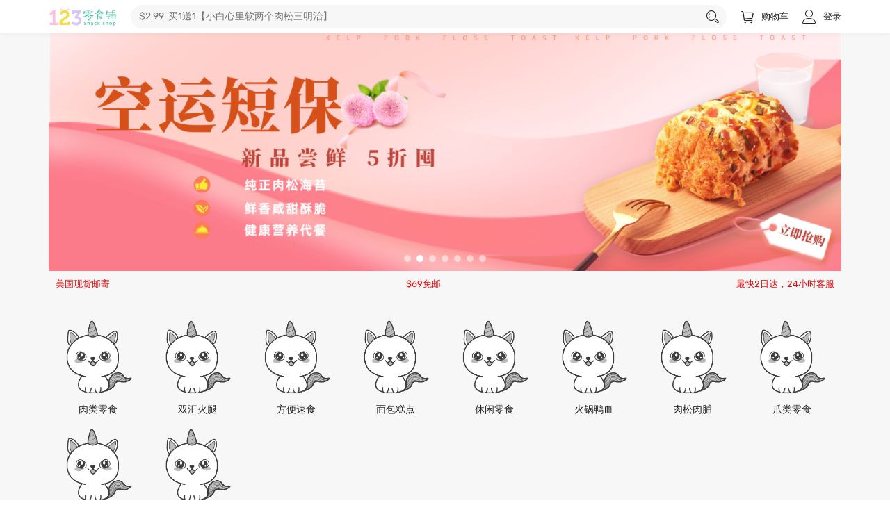

--- FILE ---
content_type: text/html; charset=UTF-8
request_url: https://www.123snacksshop.com/goods/info/4773
body_size: 126
content:
<!DOCTYPE html>
<html>
<head>
	<meta charset="utf-8">
	<meta http-equiv="refresh" content="0;url=/" />
</head>
</html>

--- FILE ---
content_type: text/css
request_url: https://www.123snacksshop.com/web_static/css/app.css?id=53ac2dc486cb272dd7d2
body_size: 10275
content:
@font-face {
  font-family: "Rubik";
  font-style: normal;
  font-weight: 400;
  src: url("./fonts/rubik-regular-400.woff2");
}
@font-face {
  font-family: "Rubik";
  font-style: normal;
  font-weight: 500;
  src: url("./fonts/rubik-medium-500.woff2");
}
body,
div,
span,
object,
iframe,
input,
h1,
h2,
h3,
h4,
h5,
h6,
p,
pre,
a,
acronym,
address,
code,
del,
em,
font,
img,
ins,
strong,
b,
i,
dl,
dt,
dd,
ol,
ul,
li,
fieldset,
form,
label,
table,
tbody,
tfoot,
thead,
tr,
th,
td,
input,
select,
textarea {
  padding: 0;
  margin: 0;
  box-sizing: border-box;
}

body {
  font-size: 13px;
  color: #202020;
  background: #FFFFFF;
  font-family: Rubik, -apple-system, BlinkMacSystemFont, "helvetica neue", "pingfang sc", "microsoft yahei", "source han sans sc", "noto sans cjk sc", "wenquanyi micro hei", sans-serif;
}

img, video {
  max-height: 100%;
  max-width: 100%;
}

a {
  text-decoration: none;
  outline: none;
  color: #202020;
}

a:hover {
  color: #202020;
}

button {
  border: none;
  background: none;
  outline: none;
}

textarea,
input[type=text],
input[type=password],
select {
  padding: 0 12px;
  width: 100%;
  border: 1px solid #dadbde;
  border-radius: 4px;
  height: 40px;
  line-height: 40px;
  font-size: 14px;
}

textarea {
  min-height: 80px;
  line-height: 20px;
  padding: 12px;
}

input:focus,
select:focus {
  border-color: #EF1810;
}

form label {
  font-size: 15px;
  margin-bottom: 5px;
  display: block;
  color: #888888;
}
form input,
form select {
  margin-bottom: 15px;
}

body {
  padding-top: 48px !important;
}

.dropdown-menu {
  position: relative;
  z-index: 2;
}
.dropdown-menu .dropdown-menu-child {
  display: none;
  position: absolute;
  left: 0;
  top: 0;
  min-width: 100%;
  box-shadow: rgba(78, 84, 87, 0.08) 0px 10px 20px 10px;
  background-color: #fff;
  border-radius: 4px;
  white-space: nowrap;
  -webkit-animation-name: layui-upbit;
          animation-name: layui-upbit;
  -webkit-animation-duration: 0.3s;
          animation-duration: 0.3s;
  -webkit-animation-fill-mode: both;
          animation-fill-mode: both;
}

.btn {
  font-size: 16px;
  color: #fff;
  padding: 10px;
  text-align: center;
  width: 100%;
  border-radius: 4px;
  background: #EF1810;
  cursor: pointer;
  -webkit-user-select: none;
     -moz-user-select: none;
      -ms-user-select: none;
          user-select: none;
}

.btn:hover {
  color: #fff;
}

.badge {
  font-size: 11px;
  color: #FFFFFF;
  display: inline-block;
  padding: 0px 10px;
  margin-right: 5px;
  background: #FF0000;
  border-radius: 4px;
  height: 18px;
  line-height: 20px;
}

.badge-circle {
  font-size: 12px;
  background: #FF0000;
  color: #FFFFFF;
  width: 18px;
  height: 18px;
  display: flex;
  align-items: center;
  justify-content: center;
  position: absolute;
  right: -9px;
  top: -9px;
  border-radius: 50%;
}

.badge-dot {
  background: #FF0000;
  width: 9px;
  height: 9px;
  position: absolute;
  right: 0;
  top: 0;
  border-radius: 50%;
}

.list-cell {
  background: #FFF;
}
.list-cell .__item {
  display: flex;
  justify-content: space-between;
  align-items: center;
  padding: 15px;
  border-bottom: #EEEEEE 1px solid;
  cursor: pointer;
}
.list-cell .__item .__left {
  font-size: 15px;
}
.list-cell .__item .__right {
  font-size: 14px;
  color: #888888;
  display: flex;
  align-items: center;
}
.list-cell .__item .__right .layui-icon-right {
  font-size: 16px;
  margin-left: 10px;
}
.list-cell .__item:last-of-type {
  border-bottom: none;
}
.list-cell .n {
  cursor: default;
}

.pagination {
  margin-top: 20px;
  text-align: center;
}
.pagination .page-item {
  display: inline-block;
  width: 30px;
  height: 30px;
  border: #EEEEEE 1px solid;
  background: #fff;
  line-height: 30px;
  text-align: center;
  border-radius: 4px;
}
.pagination .page-item a {
  display: block;
  height: 100%;
  width: 100%;
}
.pagination .active, .pagination .page-item:hover {
  background: #EF1810;
  border: #EF1810;
  color: #fff;
}
.pagination .active a, .pagination .page-item:hover a {
  color: #fff;
}
.pagination .disabled {
  display: none;
}

.m-coupon {
  margin-bottom: 20px;
}
.m-coupon .__box {
  display: flex;
  flex-direction: row;
  box-shadow: 3px 3px 5px 1px rgba(0, 0, 0, 0.06);
}
.m-coupon .__box .__left {
  background-color: #EF1810;
}
.m-coupon .__box .__left .__bg {
  display: flex;
  flex-direction: column;
  align-items: center;
  justify-content: center;
  width: 160px;
  height: 100px;
  background-repeat: no-repeat;
  background-size: 100% 100%;
  background-image: url("[data-uri]");
}
.m-coupon .__box .__left .__bg .__it1 {
  color: #FFFFFF;
  font-size: 24px;
  font-weight: 400;
  margin-bottom: 20px;
}
.m-coupon .__box .__left .__bg .__it2 {
  color: #FFFFFF;
  font-size: 12px;
}
.m-coupon .__box .__right {
  padding: 10px 10px 5px 10px;
  flex: 1;
  border-top: #EEEEEE 1px solid;
  display: flex;
  justify-content: space-between;
  flex-direction: column;
}
.m-coupon .__box .__right .__name {
  font-size: 13px;
}
.m-coupon .__box .__right .__summary {
  font-size: 12px;
  margin-top: 2px;
  color: #999;
}
.m-coupon .__box .__right .__expire {
  font-size: 12px;
  color: #999;
}
.m-coupon .__box .__btn {
  border-top: #EEEEEE 1px solid;
  display: flex;
  flex-direction: row;
  align-items: center;
  padding-right: 20px;
}
.m-coupon .__box .__btn .btn {
  font-size: 12px;
  padding: 4px 14px;
}
.m-coupon .__disabled {
  background-color: #b1b1b1 !important;
}

.m-address-format .__name {
  font-size: 16px;
  margin-bottom: 10px;
}
.m-address-format .__badge {
  display: inline-block;
  margin-left: 10px;
  font-size: 12px;
  padding: 1px 5px;
  border: 1px solid #EF1810;
  color: #EF1810;
  border-radius: 4px;
}
.m-address-format .__address {
  font-size: 13px;
  color: #888888;
  line-height: 18px;
}

.m-number-box {
  display: flex;
  flex-direction: row;
  align-items: center;
  justify-content: center;
  border: #EEEEEE 1px solid;
  border-radius: 4px;
}
.m-number-box .__item {
  width: 30px;
  height: 30px;
  display: flex;
  flex-direction: row;
  align-items: center;
  justify-content: center;
  cursor: pointer;
}
.m-number-box .layui-icon {
  color: #323233;
  font-weight: bold;
}
.m-number-box .__input {
  width: 55px;
  height: 30px;
  border: none;
  border-right: #EEEEEE 1px solid;
  border-left: #EEEEEE 1px solid;
  border-radius: 0;
  text-align: center;
}
.m-number-box .__input:hover {
  border: none;
  border-right: #EEEEEE 1px solid;
  border-left: #EEEEEE 1px solid;
  border-radius: 0;
}

.layui-card {
  border-radius: 0px;
  box-shadow: none;
}
.layui-card .layui-card-header,
.layui-card .layui-card-body {
  padding: 15px;
}
.layui-card .layui-card-header {
  font-size: 18px;
  display: flex;
  justify-content: space-between;
  align-items: center;
}

.layui-field-title legend {
  margin: 0 auto;
  color: #888;
  font-size: 14px;
}

.layui-layer-title {
  font-size: 16px !important;
}

.layui-layer-btn .layui-layer-btn0 {
  border-color: #EF1810 !important;
  background-color: #EF1810 !important;
}

.layui-layer-btn a {
  padding: 0 20px !important;
  height: 30px !important;
  line-height: 30px !important;
  margin: 0 0 0 10px !important;
}

.layui-layer-page .layui-layer-content {
  padding: 20px;
}

.layui-progress-bar {
  background-color: #EF1810 !important;
}

.layui-tab {
  margin: 0;
}
.layui-tab .layui-tab-title {
  text-align: center;
  background: #FFFFFF;
  border: none;
  margin-bottom: 10px;
}
.layui-tab .layui-tab-title .layui-this {
  color: #EF1810 !important;
}
.layui-tab .layui-tab-title .layui-this:after {
  border-color: #EF1810 !important;
}
.layui-tab .layui-tab-content {
  padding: 15px;
  background: #fff;
}

#layout-header {
  width: 100%;
  position: fixed;
  top: 0;
  left: 0;
  box-shadow: 0 0 8px 0 rgba(0, 0, 0, 0.06);
  z-index: 10;
  background: #FFFFFF;
}
#layout-header .__header {
  display: flex;
  align-items: center;
  height: 48px;
}
#layout-header .__header .__logo {
  height: 25px;
}
#layout-header .__header .__search {
  flex: 1;
  margin-left: 20px;
  height: 100%;
  display: flex;
  align-items: center;
}
#layout-header .__header .__search #header-search-input {
  border: none;
  background: #F7F7F7;
  border-radius: 20px;
  padding-right: 40px;
  height: 34px;
}
#layout-header .__header .__search .layui-icon-search {
  position: absolute;
  font-size: 20px;
  right: 10px;
  cursor: pointer;
}
#layout-header .__header .__search .__history {
  top: 49px;
  padding: 6px 15px;
}
#layout-header .__header .__search .__history .__head {
  font-size: 18px;
  display: flex;
  justify-content: space-between;
  align-items: center;
  margin-bottom: 12px;
}
#layout-header .__header .__search .__history .__head .icon-trash {
  font-size: 16px;
  cursor: pointer;
  color: #999999;
}
#layout-header .__header .__search .__history .__it {
  display: inline-block;
  margin-right: 10px;
  margin-bottom: 10px;
  padding: 0 20px;
  background: #F6F6F6;
  border-radius: 4px;
  height: 27px;
  line-height: 27px;
  cursor: pointer;
}
#layout-header .__header .__item {
  display: flex;
  align-items: center;
  height: 100%;
  margin-left: 20px;
  cursor: pointer;
  position: relative;
}
#layout-header .__header .__item .iconfont {
  font-size: 20px;
  margin-right: 10px;
}

#layout-footer {
  padding: 20px;
}
#layout-footer .__link {
  display: flex;
  justify-content: space-evenly;
  align-items: center;
  margin: 0 250px;
}
#layout-footer .__link a {
  color: #888;
}

#fixed-service {
  position: fixed;
  bottom: 200px;
  right: 10px;
  flex-direction: column;
  background-color: #ffcca5;
  width: 65px;
  height: 65px;
  border-radius: 50%;
  align-items: center;
  z-index: 10;
  text-align: center;
  cursor: pointer;
}
#fixed-service img {
  width: 55px;
}
#fixed-service .__text {
  display: block;
  font-size: 12px;
  background-color: rgba(0, 0, 0, 0.8);
  display: block;
  color: #FFFFFF;
  padding: 4px 8px;
  border-radius: 24px;
}

.breadcrumbs {
  padding: 12px 0;
}
.breadcrumbs .__item:after {
  content: "/";
  color: rgba(0, 0, 0, 0.4);
  display: inline-block;
  margin: 0 4px;
}
.breadcrumbs .__item:last-child:after {
  content: "";
}

#layout-content {
  background: #f7f7f7;
  padding-bottom: 20px;
}

.auth-login-body .layui-card {
  width: 50%;
  margin: 0 auto;
}
.auth-login-body .layui-card .layui-card-header a {
  font-size: 13px;
  color: #EF1810;
}
.auth-login-body .layui-card #forget-popup-btn {
  float: right;
  margin-bottom: 15px;
  color: #EF1810;
  cursor: pointer;
}
.auth-login-body .oauth-login-box {
  display: flex;
  flex-wrap: wrap;
}
.auth-login-body .oauth-login-box .__btn {
  border-radius: 4px;
  height: 50px;
  display: flex;
  align-items: center;
  justify-content: center;
  width: 40%;
  font-size: 14px;
  margin-bottom: 15px;
  box-shadow: rgba(0, 0, 0, 0.08) 0 2px 8px 0;
}
.auth-login-body .oauth-login-box .__btn .__icon {
  margin-right: 15px;
  height: 24px;
}
.auth-login-body .oauth-login-box .__btn:nth-of-type(2n) {
  margin-left: 20%;
}

.auth-register-body .layui-card {
  width: 50%;
  margin: 0 auto;
}
.auth-register-body .layui-card .layui-card-header a {
  font-size: 13px;
  color: #EF1810;
}
.auth-register-body .layui-card .__tips {
  font-size: 14px;
  color: #888888;
  margin-top: 15px;
}
.auth-register-body .layui-card .__tips a {
  color: #EF1810;
}
.auth-register-body .oauth-login-box {
  display: flex;
  flex-wrap: wrap;
}
.auth-register-body .oauth-login-box .__btn {
  border-radius: 4px;
  height: 50px;
  display: flex;
  align-items: center;
  justify-content: center;
  width: 40%;
  font-size: 14px;
  margin-bottom: 15px;
  box-shadow: rgba(0, 0, 0, 0.08) 0 2px 8px 0;
}
.auth-register-body .oauth-login-box .__btn .__icon {
  margin-right: 15px;
  height: 24px;
}
.auth-register-body .oauth-login-box .__btn:nth-of-type(2n) {
  margin-left: 20%;
}

.user-page-main {
  display: flex;
  justify-content: space-between;
}
.user-page-main .__leftcon {
  width: 350px;
}
.user-page-main .__rightcon {
  flex: 1;
  margin-left: 20px;
}
.user-page-main .__item-box {
  background: #ffffff;
  margin-bottom: 10px;
  padding: 15px;
  position: relative;
}
.user-page-main .__leftcon .__item-box .__head {
  display: flex;
  flex-direction: row;
  align-items: center;
  margin-bottom: 20px;
  font-size: 16px;
}
.user-page-main .__leftcon .__item-box .__head .iconfont {
  font-size: 22px;
  margin-right: 10px;
}
.user-page-main .__leftcon .__user-info {
  display: flex;
  position: relative;
  cursor: pointer;
}
.user-page-main .__leftcon .__user-info .__avatar {
  margin-right: 10px;
  width: 70px;
  height: 70px;
  border-radius: 50%;
}
.user-page-main .__leftcon .__user-info .__info {
  flex: 1;
}
.user-page-main .__leftcon .__user-info .__info .__text {
  color: #888888;
  font-size: 12px;
}
.user-page-main .__leftcon .__user-info .__arrow {
  display: flex;
  align-items: center;
  margin-left: 20px;
}
.user-page-main .__leftcon .__user-info .__arrow i {
  color: #888888;
  font-size: 18px;
}
.user-page-main .__leftcon .__user-info .__messgae {
  display: block;
  position: absolute;
  top: 0;
  right: 20px;
  padding: 5px 9px 8px;
  border-radius: 0px 0px 20px 20px;
  z-index: 9;
  color: #ff9a78 !important;
  background-image: linear-gradient(-135deg, #ffe5de 0px, #ffdac3 100%) !important;
}
.user-page-main .__leftcon .__user-info .__messgae i {
  color: #ff9a78;
  font-size: 18px;
}
.user-page-main .__leftcon .__order-box .__body {
  display: flex;
  flex-direction: row;
}
.user-page-main .__leftcon .__order-box .__body .__item {
  width: 20%;
  display: flex;
  flex-direction: column;
  justify-content: center;
  align-items: center;
}
.user-page-main .__leftcon .__order-box .__body .__item .__icon {
  position: relative;
  margin-bottom: 10px;
}
.user-page-main .__leftcon .__order-box .__body .iconfont {
  color: #EF1810;
  font-size: 24px;
}
.user-page-main .__leftcon .__other-box .__item {
  width: 25% !important;
}
.user-page-main .__leftcon .__wallet-box .__body {
  box-shadow: rgba(0, 0, 0, 0.08) 0px 2px 14px 0;
  border-radius: 6px;
  display: inline-block;
  padding: 0 10px;
}
.user-page-main .__leftcon .__wallet-box .__body .__it {
  margin: 8px 0;
  border-right: 1px solid #efefef;
  display: inline-block;
  padding-left: 12px;
  padding-right: 30px;
  min-width: 90px;
  max-width: 105px;
}
.user-page-main .__leftcon .__wallet-box .__body .__it span {
  display: block;
}
.user-page-main .__leftcon .__wallet-box .__body .__it .__name {
  font-size: 12px;
}
.user-page-main .__leftcon .__wallet-box .__body .__it .__value {
  margin-top: 10px;
  font-size: 18px;
  color: #EF1810;
}
.user-page-main .__leftcon .__wallet-box .__body .__it:last-of-type {
  border-right: none;
}

.user-level-body .summary {
  background-color: #FFFFFF;
  border-radius: 6px;
  padding: 15px;
}
.user-level-body .summary .__title {
  font-size: 18px;
  margin-bottom: 15px;
}
.user-level-body .summary .__text {
  white-space: pre-line;
}

.user-message-body .__message {
  margin-bottom: 10px;
  display: flex;
  flex-direction: row;
  padding: 10px;
  background-color: #FFFFFF;
}
.user-message-body .__message .__icon {
  background: #d32f2f;
  width: 44px;
  height: 44px;
  border-radius: 50%;
  display: flex;
  align-items: center;
  justify-content: center;
}
.user-message-body .__message .__icon .iconfont {
  font-size: 20px;
  color: #FFFFFF;
  margin: 0 0 4px 4px;
}
.user-message-body .__message .__info {
  flex: 1;
  margin-left: 10px;
}
.user-message-body .__message .__info .__title, .user-message-body .__message .__info .__content, .user-message-body .__message .__info .__time {
  color: #888888;
  font-weight: normal;
  display: block;
}
.user-message-body .__message .__info .__title {
  font-size: 16px;
  margin-bottom: 5px;
}
.user-message-body .__message .__info .__content {
  font-size: 14px;
  margin-bottom: 5px;
}
.user-message-body .__message .__info .__time {
  font-size: 12px;
}
.user-message-body .__unread .__title, .user-message-body .__unread .__content, .user-message-body .__unread .__time {
  font-weight: 700 !important;
  color: #171717 !important;
}

.user-money-body .list {
  padding: 0 10px;
  background-color: #FFFFFF;
}
.user-money-body .list .__item {
  border-bottom: #EEEEEE 1px solid;
  padding: 10px 0;
}
.user-money-body .list .__item .__line1 {
  display: flex;
  flex-direction: row;
  justify-content: space-between;
  margin-bottom: 20px;
}
.user-money-body .list .__item .__line1 .__text1 {
  font-size: 14px;
}
.user-money-body .list .__item .__line1 .__text2 {
  font-size: 14px;
  color: #EF1810;
}
.user-money-body .list .__item .__line2 {
  display: flex;
  flex-direction: row;
  justify-content: space-between;
}
.user-money-body .list .__item .__line2 .__text {
  color: #999999;
  font-size: 12px;
}
.user-money-body .list .__item:last-of-type {
  border-bottom: none;
}

.user-points-body .bg {
  background-color: #EF1810;
  position: relative;
}
.user-points-body .bg .__popbtn {
  position: absolute;
  right: 0;
  top: 20px;
  background-color: rgba(0, 0, 0, 0.35);
  color: #FFF;
  font-size: 12px;
  padding: 10px 20px 10px 30px;
  border-radius: 30px 0 0 30px;
}
.user-points-body .bg .__points {
  position: absolute;
  width: 100%;
  bottom: 140px;
  left: 0;
  display: flex;
  justify-content: center;
  font-size: 50px;
  font-weight: 400;
  color: #fff;
}
.user-points-body .sign-box {
  background-color: #FFFFFF;
  border-radius: 6px;
  margin: -40px 20px 30px 20px;
  padding: 30px 20px;
  position: relative;
}
.user-points-body .sign-box .__head {
  font-size: 18px;
  margin-bottom: 15px;
}
.user-points-body .sign-box .__body {
  display: flex;
  flex-direction: row;
  flex-wrap: wrap;
}
.user-points-body .sign-box .__body .__item {
  width: 14.2857142857%;
  display: flex;
  flex-direction: column;
  justify-content: center;
  align-items: center;
}
.user-points-body .sign-box .__body .__item .__cycle {
  width: 40px;
  height: 40px;
  background-color: #F9F9F9;
  border-radius: 50%;
  border: 1px solid #e9e9e9;
  display: flex;
  justify-content: center;
  align-items: center;
  margin-bottom: 10px;
  font-size: 14px;
  color: #EF1810;
}
.user-points-body .sign-box .__body .__item .__active {
  border: 1px solid #EF1810;
  background-color: rgba(239, 24, 16, 0.2);
}
.user-points-body .sign-box .__body .__item .__active .icon-checkbox-mark1 {
  font-size: 25px;
  color: #EF1810;
  margin-left: 3px;
}
.user-points-body .sign-box .__body .__item .__text {
  font-size: 13px;
  color: #999999;
}
.user-points-body .sign-box .btn {
  padding: 7px 20px;
  text-align: center;
  margin-top: 20px;
}
.user-points-body .log-list {
  padding: 0 10px;
  background-color: #FFFFFF;
}
.user-points-body .log-list .__item {
  border-bottom: #EEEEEE 1px solid;
  padding: 10px 0;
}
.user-points-body .log-list .__item .__line1 {
  display: flex;
  flex-direction: row;
  justify-content: space-between;
  margin-bottom: 20px;
}
.user-points-body .log-list .__item .__line1 .__text1 {
  font-size: 14px;
}
.user-points-body .log-list .__item .__line1 .__text2 {
  font-size: 14px;
  color: #EF1810;
}
.user-points-body .log-list .__item .__line2 {
  display: flex;
  flex-direction: row;
  justify-content: space-between;
}
.user-points-body .log-list .__item .__line2 .__text {
  color: #999999;
  font-size: 12px;
}
.user-points-body .log-list .__item:last-of-type {
  border-bottom: none;
}
.user-points-body .coupon-list {
  padding: 0 0 30px 0;
  margin: -5px;
  display: flex;
  flex-wrap: wrap;
  flex-direction: row;
}
.user-points-body .coupon-list .__witem {
  padding: 5px;
  width: 25%;
  display: flex;
}
.user-points-body .coupon-list .__witem .__item {
  display: flex;
  flex: 1;
  flex-direction: column;
  background-color: #fff;
  border-radius: 6px;
  padding: 10px;
}
.user-points-body .coupon-list .__witem .__item .__coupon {
  height: 100px;
  width: 85%;
  border-radius: 6px;
  background: linear-gradient(135deg, #fda031, #fcb43d);
  position: relative;
  z-index: 1;
  margin: 10px 7.5%;
}
.user-points-body .coupon-list .__witem .__item .__coupon .__cir1,
.user-points-body .coupon-list .__witem .__item .__coupon .__cir2 {
  position: absolute;
  width: 20px;
  height: 20px;
  top: 40px;
  border-radius: 50%;
  background: #fff;
  z-index: 2;
}
.user-points-body .coupon-list .__witem .__item .__coupon .__cir1 {
  left: -10px;
}
.user-points-body .coupon-list .__witem .__item .__coupon .__cir2 {
  right: -10px;
}
.user-points-body .coupon-list .__witem .__item .__coupon .__info {
  display: flex;
  align-items: center;
  justify-content: center;
  flex-direction: row;
  height: 100%;
}
.user-points-body .coupon-list .__witem .__item .__coupon .__info .__it .__it1 {
  display: flex;
  align-items: center;
  justify-content: center;
  color: #FFFFFF;
  font-size: 28px;
  font-weight: 400;
}
.user-points-body .coupon-list .__witem .__item .__coupon .__info .__it .__it2 {
  color: #FFFFFF;
  font-size: 14px;
}
.user-points-body .coupon-list .__witem .__item .__name {
  font-size: 14px;
}
.user-points-body .coupon-list .__witem .__item .__summary {
  font-size: 12px;
  color: #999999;
  margin: 3px 0;
}
.user-points-body .coupon-list .__witem .__item .__btn {
  margin-top: 3px;
  text-align: center;
  padding: 5px 0;
  font-weight: 500;
}

.user-team-body .wrapper {
  background-color: #FFFFFF;
  display: flex;
  flex-wrap: wrap;
}
.user-team-body .wrapper .item {
  width: 25%;
  display: flex;
  flex-direction: column;
  align-items: center;
  padding: 10PX 0;
  border-right: #EEEEEE 1px solid;
  border-bottom: #EEEEEE 1px solid;
}
.user-team-body .wrapper .item img {
  width: 70px;
  height: 70px;
  border-radius: 50%;
}
.user-team-body .wrapper .item .__nickname {
  margin-top: 10PX;
  font-size: 16px;
}
.user-team-body .wrapper .item .__text {
  font-size: 12px;
  margin-top: 10px;
  color: #888888;
}
.user-team-body .wrapper .item:nth-child(4n) {
  border-right: none;
}

.user_address-index-body .address-box {
  margin-bottom: 10px;
  background-color: #FFFFFF;
  padding: 15px 10px;
  display: flex;
  flex-direction: row;
  align-items: center;
}
.user_address-index-body .address-box .__left {
  padding-right: 20px;
  flex: 1;
}
.user_address-index-body .address-box .__right .iconfont {
  font-size: 20px;
  margin-left: 10px;
  cursor: pointer;
}

.order-list-body .__order-search, .user-index-body .__order-search {
  flex: 1;
  margin-bottom: 10px;
  position: relative;
  height: 100%;
  display: flex;
  align-items: center;
}
.order-list-body .__order-search input, .user-index-body .__order-search input {
  border: none;
  background: #fff;
  border-radius: 20px;
  padding-right: 40px;
  height: 34px;
}
.order-list-body .__order-search .layui-icon-search, .user-index-body .__order-search .layui-icon-search {
  position: absolute;
  font-size: 20px;
  right: 10px;
  cursor: pointer;
}
.order-list-body .order-goods-box, .user-index-body .order-goods-box {
  background-color: #FFFFFF;
  margin-bottom: 10px;
  padding: 10px;
}
.order-list-body .order-goods-box .__head, .user-index-body .order-goods-box .__head {
  display: flex;
  flex-direction: row;
  justify-content: space-between;
  align-items: center;
}
.order-list-body .order-goods-box .__head .__time, .user-index-body .order-goods-box .__head .__time {
  color: #999999;
}
.order-list-body .order-goods-box .__head .__status, .user-index-body .order-goods-box .__head .__status {
  font-size: 15px;
  color: #EF1810;
}
.order-list-body .order-goods-box .__body, .user-index-body .order-goods-box .__body {
  display: flex;
  margin: 10px 0 20px 0;
  cursor: pointer;
}
.order-list-body .order-goods-box .__body .__images, .user-index-body .order-goods-box .__body .__images {
  flex: 1;
  display: flex;
}
.order-list-body .order-goods-box .__body .__images .__img, .user-index-body .order-goods-box .__body .__images .__img {
  margin-right: 10px;
  width: 90px;
  height: 90px;
}
.order-list-body .order-goods-box .__body .__total, .user-index-body .order-goods-box .__body .__total {
  width: 120px;
  display: flex;
  flex-direction: column;
  justify-content: center;
  align-items: flex-end;
}
.order-list-body .order-goods-box .__body .__total .__text1, .user-index-body .order-goods-box .__body .__total .__text1 {
  font-size: 15px;
  color: #FF0000;
}
.order-list-body .order-goods-box .__body .__total .__text2, .user-index-body .order-goods-box .__body .__total .__text2 {
  color: #999999;
}
.order-list-body .order-goods-box .__btns, .user-index-body .order-goods-box .__btns {
  display: flex;
  justify-content: flex-end;
}
.order-list-body .order-goods-box .__btns .obtn, .user-index-body .order-goods-box .__btns .obtn {
  border: 1px solid #EF1810;
  color: #EF1810;
  background: #FFFFFF;
  margin-left: 10px;
  padding: 4px 0;
  width: 75px;
  border-radius: 20px;
  text-align: center;
  cursor: pointer;
}
.order-list-body .order-goods-box .__btns .cbtn, .user-index-body .order-goods-box .__btns .cbtn {
  border: 1px solid #999999;
  color: #999999;
  cursor: pointer;
}

.order-info-body .status-box .__status {
  color: #EF1810;
  font-size: 18px;
  font-weight: bolder;
}
.order-info-body .status-box .__time {
  margin-top: 10px;
}
.order-info-body .status-box .__btns {
  position: absolute;
  right: 10px;
  top: 15px;
  display: flex;
  justify-content: flex-end;
}
.order-info-body .status-box .__btns .obtn {
  border: 1px solid #EF1810;
  color: #EF1810;
  background: #FFFFFF;
  margin-left: 10px;
  padding: 4px 0;
  width: 75px;
  border-radius: 20px;
  text-align: center;
  cursor: pointer;
}
.order-info-body .status-box .__btns .cbtn {
  border: 1px solid #999999;
  color: #999999;
  cursor: pointer;
}
.order-info-body .layui-card {
  margin-bottom: 10px;
}
.order-info-body .order-goods-box .__list .__item {
  border-bottom: #EEEEEE 1px solid;
  display: flex;
  flex-direction: row;
  padding: 10px 0;
}
.order-info-body .order-goods-box .__list .__item .__img {
  margin-right: 10px;
  width: 90px;
  height: 90px;
}
.order-info-body .order-goods-box .__list .__item .__info {
  position: relative;
  flex: 1;
}
.order-info-body .order-goods-box .__list .__item .__info .__name {
  margin-bottom: 5px;
  padding-right: 30px;
}
.order-info-body .order-goods-box .__list .__item .__info .__option {
  font-size: 12px;
  background-color: #f2f2f2;
  padding: 0 4px;
  border-radius: 2px;
  color: #6a6363;
  display: inline-flex;
  margin-bottom: 5px;
}
.order-info-body .order-goods-box .__list .__item .__info .__price {
  font-size: 13px;
  font-weight: 500;
}
.order-info-body .order-goods-box .__list .__item .__info .__num {
  margin-left: 10px;
  display: inline-block;
}
.order-info-body .order-goods-box .__list .__item:last-of-type {
  border-bottom: none;
}
.order-info-body .info-box .__item {
  padding: 5px;
  font-size: 14px;
  display: flex;
  justify-content: space-between;
  align-items: center;
}

.goods-info-body .info-box,
.goods-info-body .content-box,
.goods-info-body .goods-box {
  margin-bottom: 10px;
}
.goods-info-body .info-box {
  background: #fff;
  padding: 15px;
  display: flex;
}
.goods-info-body .info-box .__left {
  width: 550px;
}
.goods-info-body .info-box .__right {
  flex: 1;
}
.goods-info-body .info-box .__right .info .item-badge {
  display: flex;
  margin-bottom: 10px;
}
.goods-info-body .info-box .__right .info .item-badge .__store,
.goods-info-body .info-box .__right .info .item-badge .__tag {
  padding: 0 7px;
  border-radius: 4px;
  font-size: 12px;
  margin-right: 10px;
  display: block;
  height: 20px;
  display: flex;
  flex-direction: row;
  align-items: center;
}
.goods-info-body .info-box .__right .info .item-badge .__store {
  color: white;
  background-image: linear-gradient(-90deg, #f49d43 0px, #eb5d1e 100%);
}
.goods-info-body .info-box .__right .info .item-badge .__tag {
  border-width: 1px;
  border-style: solid;
}
.goods-info-body .info-box .__right .info .item-title {
  display: block;
  margin-bottom: 10px;
  font-size: 20px;
  font-weight: bold;
}
.goods-info-body .info-box .__right .info .item-summary {
  display: block;
  margin-bottom: 10px;
  font-size: 14px;
  color: #EF1810;
}
.goods-info-body .info-box .__right .info .item-price .__price {
  font-size: 25px;
  color: #EF1810;
  margin-right: 16px;
}
.goods-info-body .info-box .__right .info .item-price .__marked_price {
  font-size: 14px;
  color: #888888;
  text-decoration: line-through;
}
.goods-info-body .info-box .__right .expiration-date {
  margin-top: 10px;
  color: #ff0000;
}
.goods-info-body .info-box .__right .full-gift {
  margin-top: 20px;
}
.goods-info-body .info-box .__right .full-gift .__item .__title {
  padding: 8px 0;
}
.goods-info-body .info-box .__right .full-gift .__item .__title .layui-icon {
  display: none;
  float: right;
  font-size: 14px;
}
.goods-info-body .info-box .__right .full-gift .__item .__pointer {
  cursor: pointer;
}
.goods-info-body .info-box .__right .full-gift .__item .__pointer .layui-icon {
  display: block;
  transition: transform 0.3s;
}
.goods-info-body .info-box .__right .full-gift .__item .__pointer .__rotate {
  transform: rotate(-180deg);
}
.goods-info-body .info-box .__right .full-gift .__item .__pointer:hover {
  color: #EF1810;
}
.goods-info-body .info-box .__right .full-gift .__item .__scroll {
  font-size: 12px;
  display: none;
}
.goods-info-body .info-box .__right .full-gift .__item .__scroll .__goods {
  display: inline-block;
  margin-right: 10px;
  margin-bottom: 10px;
  width: 90px;
  border-radius: 6px;
  overflow: hidden;
  border: #EEEEEE 1px solid;
}
.goods-info-body .info-box .__right .full-gift .__item .__scroll .__goods .__name {
  padding: 5px;
  font-size: 12px;
}
.goods-info-body .info-box .__right .sku-box {
  margin-top: 10px;
}
.goods-info-body .info-box .__right .sku-box .__option {
  padding-top: 10px;
}
.goods-info-body .info-box .__right .sku-box .__option .__ti {
  font-size: 14px;
  font-weight: bolder;
  display: block;
  margin-bottom: 10px;
}
.goods-info-body .info-box .__right .sku-box .__option .__item-box {
  display: flex;
  flex-direction: row;
  flex-wrap: wrap;
  align-items: center;
}
.goods-info-body .info-box .__right .sku-box .__option .__item-box .__item {
  padding: 0 10px;
  box-sizing: content-box;
  border-radius: 6px;
  font-size: 12px;
  background-color: #f2f2f2;
  margin-right: 10px;
  margin-bottom: 10px;
  min-width: 50px;
  height: 30px;
  display: flex;
  flex-direction: row;
  align-items: center;
  overflow: hidden;
  border: 1px solid #f2f2f2;
  cursor: pointer;
}
.goods-info-body .info-box .__right .sku-box .__option .__item-box .__item img {
  height: 100%;
  margin-left: -10px;
  margin-right: 5px;
}
.goods-info-body .info-box .__right .sku-box .__option .__item-box .__item .__text {
  flex: 1;
  text-align: center;
}
.goods-info-body .info-box .__right .sku-box .__option .__item-box .__active {
  border: 1px solid #EF1810;
}
.goods-info-body .info-box .__right .sku-box .__option .__item-box .__active .__text {
  color: #EF1810;
}
.goods-info-body .info-box .__right .sku-box .__option .__item-box .__disabled .__text {
  color: #bfbfbf;
  text-decoration: line-through;
}
.goods-info-body .info-box .__right .addcart-box {
  background: #f7f7f7;
  padding: 12px;
  margin-bottom: 10px;
}
.goods-info-body .info-box .__right .store {
  display: flex;
  flex-direction: row;
  align-items: center;
  justify-content: space-between;
  height: 60px;
  padding: 0 10px;
  border-radius: 6px;
  box-shadow: rgba(0, 0, 0, 0.05) 0px 2px 14px 0px;
}
.goods-info-body .info-box .__right .store .__name {
  display: block;
  margin-bottom: 5px;
  font-size: 16px;
}
.goods-info-body .info-box .__right .store .__text {
  display: block;
  font-size: 12px;
  color: #EF1810;
}
.goods-info-body .info-box .__right .store .btn {
  width: 90px;
  height: 30px;
  line-height: 30px;
  font-size: 12px;
  padding: 0;
}
.goods-info-body .content-box .__attr {
  border: #EEEEEE 1px solid;
  padding: 0 20px;
  margin: 0 auto;
  margin-bottom: 20px;
  border-radius: 6px;
  width: 500px;
}
.goods-info-body .content-box .__attr .__item {
  display: flex;
  border-bottom: 1px dashed #EEEEEE;
  flex-direction: row;
  align-items: center;
}
.goods-info-body .content-box .__attr .__item .__name, .goods-info-body .content-box .__attr .__item .__value {
  padding: 8px;
  font-size: 14px;
  text-align: left;
}
.goods-info-body .content-box .__attr .__item .__name {
  width: 90px;
  color: #AAAAAA;
}
.goods-info-body .content-box .__attr .__item .__value {
  flex: 1;
  color: #020202;
}
.goods-info-body .content-box .__attr .__item:last-of-type {
  border: none;
}

.goods-list-body .store {
  padding: 12px;
  background: #fff;
  box-shadow: rgba(0, 0, 0, 0.05) 0px 2px 14px 0px;
  margin-bottom: 10px;
}
.goods-list-body .store .__name {
  display: block;
  margin-bottom: 5px;
  font-size: 16px;
}
.goods-list-body .store .__text {
  display: block;
  font-size: 12px;
  color: #EF1810;
}
.goods-list-body .content-box {
  display: flex;
}
.goods-list-body .content-box .filter-box {
  width: 260px;
  display: flex;
  flex-direction: column;
  margin-right: 30px;
}
.goods-list-body .content-box .filter-box .layui-card-header {
  font-size: 15px;
}
.goods-list-body .content-box .filter-box .__item {
  display: block;
  cursor: pointer;
  font-size: 14px;
  line-height: 18px;
  margin-bottom: 7px;
}
.goods-list-body .content-box .filter-box .__child {
  margin-top: 7px;
  padding-left: 15px;
}
.goods-list-body .content-box .filter-box .__expand {
  display: none;
}
.goods-list-body .content-box .filter-box .__expand-btn {
  cursor: pointer;
}
.goods-list-body .content-box .filter-box .__expand-btn .layui-icon {
  transition: transform 0.3s;
  font-size: 14px;
  display: inline-block;
}
.goods-list-body .content-box .filter-box .__expand-btn .__rotate {
  transform: rotate(-180deg);
}
.goods-list-body .content-box .filter-box .__expand-btn:hover {
  color: #EF1810;
}
.goods-list-body .content-box .list-box {
  flex: 1;
}
.goods-list-body .content-box .list-box .sort-box {
  padding: 0 12px;
  height: 42px;
  background: #fff;
  margin-bottom: 10px;
  display: flex;
  justify-content: space-between;
  align-items: center;
}
.goods-list-body .content-box .list-box .sort-box .dropdown-menu {
  cursor: pointer;
  color: #EF1810;
}
.goods-list-body .content-box .list-box .sort-box .dropdown-menu .dropdown-menu-child {
  top: 30px;
}
.goods-list-body .content-box .list-box .sort-box .dropdown-menu .dropdown-menu-child .__item {
  padding: 10px 16px;
}
.goods-list-body .content-box .list-box .sort-box .dropdown-menu .dropdown-menu-child .__active, .goods-list-body .content-box .list-box .sort-box .dropdown-menu .dropdown-menu-child .__item:hover {
  background: #EF1810;
  color: #fff;
}

.cart-index-body .empty-box {
  padding: 50px 0;
  display: flex;
  flex-direction: column;
  align-items: center;
}
.cart-index-body .empty-box .__tip {
  margin-top: 10px;
  color: gray;
}
.cart-index-body .coupon-box .layui-card-header {
  cursor: pointer;
  font-size: 14px;
}
.cart-index-body .coupon-box .layui-card-header .layui-icon {
  transition: transform 0.3s;
}
.cart-index-body .coupon-box .layui-card-header .__rotate {
  transform: rotate(-180deg);
}
.cart-index-body .coupon-box .layui-card-header:hover {
  color: #EF1810;
}
.cart-index-body .coupon-box .layui-card-body {
  display: none;
}
.cart-index-body .coupon-box .__scroll {
  font-size: 12px;
}
.cart-index-body .coupon-box .__scroll .__goods {
  display: inline-block;
  margin-right: 10px;
  margin-bottom: 10px;
  width: 90px;
  border-radius: 6px;
  overflow: hidden;
  border: #EEEEEE 1px solid;
  position: relative;
}
.cart-index-body .coupon-box .__scroll .__goods .__name {
  padding: 5px;
  font-size: 12px;
}
.cart-index-body .coupon-box .__scroll .__goods input {
  position: absolute;
  right: 0;
  top: 0;
  cursor: pointer;
  height: 18px;
  width: 18px;
}
.cart-index-body .full-gift .__item {
  margin-bottom: 15px;
  background: #fff;
  padding: 12px;
}
.cart-index-body .full-gift .__item .__title .__btn {
  color: #EF1810;
}
.cart-index-body .full-gift .__item .__title .layui-icon {
  display: none;
  float: right;
  font-size: 14px;
}
.cart-index-body .full-gift .__item .__pointer {
  cursor: pointer;
}
.cart-index-body .full-gift .__item .__pointer .layui-icon {
  display: block;
  transition: transform 0.3s;
}
.cart-index-body .full-gift .__item .__pointer .__rotate {
  transform: rotate(-180deg);
}
.cart-index-body .full-gift .__item .__pointer:hover {
  color: #EF1810;
}
.cart-index-body .full-gift .__item .__scroll {
  font-size: 12px;
  margin-top: 10px;
  display: none;
}
.cart-index-body .full-gift .__item .__scroll .__goods {
  display: inline-block;
  margin-right: 10px;
  margin-bottom: 10px;
  width: 90px;
  border-radius: 6px;
  overflow: hidden;
  border: #EEEEEE 1px solid;
}
.cart-index-body .full-gift .__item .__scroll .__goods .__name {
  padding: 5px;
  font-size: 12px;
}
.cart-index-body .layui-card-header .__text {
  float: right;
  font-size: 13px;
}
.cart-index-body .layui-card-header .__text .__btn {
  color: #EF1810;
}
.cart-index-body .cart-box .__list .__item {
  padding: 10px;
  border-bottom: #EEEEEE 1px solid;
  display: flex;
  flex-direction: row;
}
.cart-index-body .cart-box .__list .__item .__checkbox {
  width: 25px;
}
.cart-index-body .cart-box .__list .__item .__img {
  width: 90px;
  height: 90px;
  margin-right: 10px;
}
.cart-index-body .cart-box .__list .__item .__info {
  position: relative;
  flex: 1;
}
.cart-index-body .cart-box .__list .__item .__info .__name {
  font-size: 13px;
  margin-bottom: 5px;
  padding-right: 30px;
}
.cart-index-body .cart-box .__list .__item .__info .__name .badge2 {
  font-size: 11px;
  color: #999999;
  display: inline-block;
  padding: 0px 10px;
  margin-right: 5px;
  border-radius: 4px;
  height: 18px;
  line-height: 20px;
  border: 1px solid #999999;
}
.cart-index-body .cart-box .__list .__item .__info .__option {
  font-size: 12px;
  background-color: #f2f2f2;
  padding: 0 4px;
  border-radius: 2px;
  color: #6a6363;
  display: inline-flex;
  margin-bottom: 5px;
}
.cart-index-body .cart-box .__list .__item .__info .__price {
  font-size: 13px;
  font-weight: 500;
}
.cart-index-body .cart-box .__list .__item .__info .__marked_price {
  color: #999999;
  font-size: 13px;
  text-decoration: line-through;
  margin-left: 5px;
}
.cart-index-body .cart-box .__list .__item .__info .__num {
  margin-left: 10px;
  display: inline-block;
}
.cart-index-body .cart-box .__list .__item .__info .__numbox {
  position: absolute;
  right: 0;
  bottom: 0;
}
.cart-index-body .cart-box .__list .__item .__info .icon-trash {
  font-size: 16px;
  color: #999999;
  right: 0;
  top: 0;
  position: absolute;
  cursor: pointer;
}
.cart-index-body .cart-box .__list .__item .__info .__marked {
  position: absolute;
  top: 50%;
  left: 0;
  margin: -40px 0 0 0;
  width: 80px;
  height: 80px;
  border-radius: 80px;
  display: flex;
  align-items: center;
  justify-content: center;
  background-color: rgba(0, 0, 0, 0.5);
  color: white;
  font-size: 14px;
}
.cart-index-body .cart-box .__list .__item .__info .__diff {
  font-size: 12px;
  color: #FF0000;
  margin-top: 2px;
}
.cart-index-body .cart-box .__list .m-number-box {
  position: absolute;
  bottom: 0;
  right: 0;
}
.cart-index-body .cart-box .__list .__item:last-of-type {
  border-bottom: none;
}
.cart-index-body .total-box {
  background: #fff;
  padding: 12px;
  margin-bottom: 15px;
}
.cart-index-body .total-box .__item {
  display: flex;
  justify-content: flex-end;
  align-items: center;
  min-height: 25px;
}
.cart-index-body .total-box .__item .__right {
  margin-left: 10px;
}
.cart-index-body .total-box .__item.Total {
  color: #EF1810;
}
.cart-index-body .total-box .__item.Total .__right {
  font-size: 22px;
  font-weight: 500;
}

.checkout-index-body .address-box .layui-card-header .__text {
  font-size: 13px;
  color: #EF1810;
  cursor: pointer;
}
.checkout-index-body .address-box .__expand {
  display: none;
  flex-wrap: wrap;
  margin: -10px;
}
.checkout-index-body .address-box .__expand .__witem {
  width: 20%;
  padding: 5px;
}
.checkout-index-body .address-box .__expand .__witem .__item {
  border: #EEEEEE 1px solid;
  padding: 12px 15px;
  border-radius: 4px;
  cursor: pointer;
  position: relative;
}
.checkout-index-body .address-box .__expand .__witem .__item .icon-edit {
  font-size: 18px;
  position: absolute;
  right: 2px;
  top: 2px;
}
.checkout-index-body .address-box .__expand-btn {
  border-top: #EEEEEE 1px solid;
  text-align: center;
  cursor: pointer;
  margin-bottom: 10px;
}
.checkout-index-body .address-box .__expand-btn .layui-icon {
  transition: transform 0.3s;
  font-size: 14px;
  display: inline-block;
}
.checkout-index-body .address-box .__expand-btn .__rotate {
  transform: rotate(-180deg);
}
.checkout-index-body .address-box .__expand-btn:hover {
  color: #EF1810;
}
.checkout-index-body .cart-box .__list .__item {
  padding: 10px;
  border-bottom: #EEEEEE 1px solid;
  display: flex;
  flex-direction: row;
}
.checkout-index-body .cart-box .__list .__item .__img {
  width: 90px;
  height: 90px;
  margin-right: 10px;
}
.checkout-index-body .cart-box .__list .__item .__info {
  position: relative;
  flex: 1;
}
.checkout-index-body .cart-box .__list .__item .__info .__name {
  font-size: 13px;
  margin-bottom: 5px;
  padding-right: 30px;
}
.checkout-index-body .cart-box .__list .__item .__info .__option {
  font-size: 12px;
  background-color: #f2f2f2;
  padding: 0 4px;
  border-radius: 2px;
  color: #6a6363;
  display: inline-flex;
  margin-bottom: 5px;
}
.checkout-index-body .cart-box .__list .__item .__info .__price {
  font-size: 13px;
  font-weight: 500;
}
.checkout-index-body .cart-box .__list .__item .__info .__num {
  margin-left: 10px;
  display: inline-block;
}
.checkout-index-body .cart-box .__list .__item:last-of-type {
  border-bottom: none;
}
.checkout-index-body .total-box {
  flex: 1;
  background: #fff;
  padding: 12px;
}
.checkout-index-body .total-box .__item {
  display: flex;
  justify-content: flex-end;
  align-items: center;
  min-height: 25px;
}
.checkout-index-body .total-box .__item .__right {
  margin-left: 10px;
}
.checkout-index-body .total-box .__item.Total {
  color: #EF1810;
}
.checkout-index-body .total-box .__item.Total .__right {
  font-size: 22px;
  font-weight: 500;
}
.checkout-index-body .other-box {
  flex: 1;
  margin-right: 15px;
}
.checkout-index-body .other-box .list-cell {
  margin-bottom: 15px;
}

.payment-index-body #layout-content {
  padding-top: 30px;
}
.payment-index-body .payment-box {
  background-color: #fff;
  border-radius: 10px;
  padding: 44px 20px;
  margin-bottom: 30px;
  overflow: hidden;
  box-shadow: 0 15px 26px 0px rgba(0, 0, 0, 0.05);
}
.payment-index-body .payment-box .__inner {
  width: 700px;
  margin: 0 auto;
}
.payment-index-body .payment-box .__inner .__head h3 {
  font-size: 22px;
  margin-bottom: 15px;
  color: #EF1810;
}
.payment-index-body .payment-box .__inner .__head .__text {
  margin-bottom: 8px;
}
.payment-index-body .payment-box .__inner .__head .__text b {
  color: #EF1810;
}
.payment-index-body .payment-box .__inner .__list {
  padding: 15px;
  padding-bottom: 0;
  background-color: #f5f5f5;
  border: 1px solid #eee;
  border-radius: 6px;
  margin-top: 15px;
  display: flex;
}
.payment-index-body .payment-box .__inner .__list .__item {
  border-radius: 6px;
  background: #fff;
  padding: 7px;
  border: 1px solid #fff;
  cursor: pointer;
  margin-bottom: 15px;
  margin-right: 15px;
  display: flex;
  align-items: center;
}
.payment-index-body .payment-box .__inner .__list .__item img {
  height: 40px;
  margin-right: 7px;
}
.payment-index-body .payment-box .__inner .__list .__active {
  border-color: #EF1810;
  color: #EF1810;
}
.payment-index-body .payment-box .__inner .btn {
  margin-top: 15px;
}

.payment-pay-body #layout-content {
  padding-top: 30px;
}
.payment-pay-body .payment-box {
  background-color: #fff;
  border-radius: 10px;
  padding: 44px 20px;
  margin-bottom: 30px;
  overflow: hidden;
  box-shadow: 0 15px 26px 0px rgba(0, 0, 0, 0.05);
}
.payment-pay-body .payment-box .__inner {
  width: 700px;
  margin: 0 auto;
}
.payment-pay-body .payment-box .__inner .__head {
  margin-bottom: 20px;
}
.payment-pay-body .payment-box .__inner .__head h3 {
  font-size: 22px;
  margin-bottom: 15px;
  color: #EF1810;
}
.payment-pay-body .payment-box .__inner .__head .__text {
  margin-bottom: 8px;
}
.payment-pay-body .payment-box .__inner .__head .__text b {
  color: #EF1810;
}

.payment-success-body #layout-content {
  padding-top: 30px;
}
.payment-success-body .success-box {
  background-color: #fff;
  border-radius: 10px;
  padding: 44px 20px;
  margin-bottom: 30px;
  overflow: hidden;
  box-shadow: 0 15px 26px 0px rgba(0, 0, 0, 0.05);
  display: flex;
  flex-direction: column;
  align-items: center;
}
.payment-success-body .success-box h3 {
  font-size: 22px;
  margin-bottom: 15px;
  color: #EF1810;
}
.payment-success-body .success-box .__amount {
  color: #EF1810;
  font-size: 26px;
  font-weight: 400;
  margin-bottom: 20px;
}
.payment-success-body .success-box .__tip {
  color: #909193;
}
.payment-success-body .success-box .__btns {
  margin-top: 20px;
  display: flex;
  flex-direction: row;
}
.payment-success-body .success-box .__btns .btn {
  width: 120px;
}
.payment-success-body .success-box .__btns .__btn2 {
  border: 1px solid #EF1810;
  color: #EF1810;
  background: #fff;
  margin-left: 15px;
}

.home-body .app-fixed {
  width: 100px;
  position: fixed;
  margin-top: 15px;
  margin-left: -115px;
  display: flex;
  flex-direction: column;
}
.home-body .app-fixed .__title {
  margin: 0px 0px 15px;
  padding: 8px 10px;
  color: white;
  border-radius: 4px 4px 20px 20px;
  box-shadow: rgba(0, 0, 0, 0.1) 0px 2px 14px 0px;
  text-align: center;
  background-image: linear-gradient(-90deg, #eb5d1e 0px, #f49d43 100%) !important;
}
.home-body .app-fixed .__qrcode {
  width: 100px;
  height: 100px;
  color: #202020;
  background: white;
  border-radius: 4px;
  box-shadow: rgba(0, 0, 0, 0.1) 0px 2px 14px 0px;
  display: flex;
  align-items: center;
  justify-content: center;
}

.page-design-box > div {
  margin-bottom: 15px;
}
.page-design-box > div .goods-list {
  margin-bottom: 15px;
}

.goods-scroll .icon-cart, .goods-list .icon-cart {
  color: #EF1810;
  cursor: pointer;
  font-size: 20px;
}
.goods-scroll .icon-cart.__disabled, .goods-list .icon-cart.__disabled {
  color: #999999;
  cursor: default;
}
.goods-scroll .__title, .goods-list .__title {
  display: flex;
  flex-direction: row;
  align-items: center;
  margin-bottom: 10px;
}
.goods-scroll .__title span, .goods-list .__title span {
  font-size: 18px;
  font-weight: 400;
}
.goods-scroll .__item, .goods-list .__item {
  background-color: #FFFFFF;
  border-radius: 6px;
  overflow: hidden;
  position: relative;
  z-index: 1;
}
.goods-scroll .__item .__image, .goods-list .__item .__image {
  position: relative;
  display: flex;
  justify-content: center;
  align-items: center;
}
.goods-scroll .__item .__image .__badge, .goods-list .__item .__image .__badge {
  position: absolute;
  left: 7px;
  bottom: 7px;
  display: flex;
}
.goods-scroll .__item .__image .__badge .__store,
.goods-scroll .__item .__image .__badge .__tag, .goods-list .__item .__image .__badge .__store,
.goods-list .__item .__image .__badge .__tag {
  padding: 0 7px;
  border-radius: 4px;
  font-size: 12px;
  margin-right: 10px;
  display: block;
  height: 20px;
  display: flex;
  flex-direction: row;
  align-items: center;
}
.goods-scroll .__item .__image .__badge .__store, .goods-list .__item .__image .__badge .__store {
  color: white;
  background-image: linear-gradient(-90deg, #f49d43 0px, #eb5d1e 100%);
}
.goods-scroll .__item .__image .__badge .__tag, .goods-list .__item .__image .__badge .__tag {
  border-width: 1px;
  border-style: solid;
}
.goods-scroll .__item .__image .__stockout_item, .goods-list .__item .__image .__stockout_item {
  position: absolute;
  top: 50%;
  left: 50%;
  margin: -40px 0 0 -40px;
  width: 80px;
  height: 80px;
  border-radius: 80px;
  display: flex;
  align-items: center;
  justify-content: center;
  background-color: rgba(0, 0, 0, 0.5);
  color: white;
  font-size: 14px;
}
.goods-scroll .__item .__info, .goods-list .__item .__info {
  padding: 10px;
}
.goods-scroll .__item .__info .__name, .goods-list .__item .__info .__name {
  font-size: 13px;
  display: -webkit-box !important;
  overflow: hidden;
  text-overflow: ellipsis;
  word-break: break-all;
  -webkit-line-clamp: 2;
  -webkit-box-orient: vertical !important;
  display: block;
  line-height: 18px;
  height: 36px;
  font-weight: bold;
}
.goods-scroll .__item .__info .__bottom, .goods-list .__item .__info .__bottom {
  display: flex;
  flex-direction: row;
  align-items: center;
  justify-content: space-between;
  margin-top: 5px;
}
.goods-scroll .__item .__info .__price, .goods-list .__item .__info .__price {
  font-size: 15px;
  color: #202020;
  display: inline-block;
  margin-right: 5px;
  font-weight: bold;
}
.goods-scroll .__item .__info .__marked_price, .goods-list .__item .__info .__marked_price {
  color: #999999;
  font-size: 13px;
  text-decoration: line-through;
}
.goods-scroll .__list, .goods-list .__list {
  display: flex;
  flex-wrap: wrap;
  margin: -5px;
}
.goods-scroll .__list .__witem, .goods-list .__list .__witem {
  padding: 5px;
  width: 20%;
}
.goods-scroll .__more, .goods-list .__more {
  background: #f7f7f7;
  border-radius: 4px;
  display: flex;
  flex-direction: row;
  align-items: center;
  justify-content: center;
  flex: 1;
}
.goods-scroll .__more .__more2, .goods-list .__more .__more2 {
  width: 16px;
  font-size: 14px;
  color: #202020;
}
.goods-scroll .swiper-slide, .goods-list .swiper-slide {
  display: flex;
  flex-direction: column;
  height: auto;
}
.goods-scroll .swiper-slide .__item, .goods-list .swiper-slide .__item {
  margin-bottom: 10px;
}
.goods-scroll .swiper-slide .__item:last-of-type, .goods-list .swiper-slide .__item:last-of-type {
  margin-bottom: 0;
}

.slider-image .__text {
  padding: 10px;
  display: flex;
  flex-direction: row;
  justify-content: space-between;
}

.coupon-scroll {
  background-color: #FFFFFF;
  padding: 10px;
}
.coupon-scroll .__title {
  display: flex;
  flex-direction: row;
  align-items: center;
  margin-bottom: 10px;
  justify-content: space-between;
}
.coupon-scroll .__title .__text {
  font-size: 18px;
  font-weight: 400;
}
.coupon-scroll .__title .__btn {
  font-size: 12px;
  padding: 2px 7px;
  border-radius: 10px;
  width: 80px;
  display: none;
}
.coupon-scroll .__scroll .__item {
  height: 55px;
  padding-left: 10px;
  border-radius: 5px;
  position: relative;
  z-index: 1;
  margin-right: 12px;
  background: linear-gradient(135deg, rgba(239, 24, 16, 0.5), #EF1810);
  display: inline-block;
  cursor: pointer;
}
.coupon-scroll .__scroll .__item .__cir1,
.coupon-scroll .__scroll .__item .__cir2 {
  position: absolute;
  left: -4px;
  width: 10px;
  height: 10px;
  border-radius: 50%;
  background: #fff;
  z-index: 2;
}
.coupon-scroll .__scroll .__item .__cir1 {
  top: -4px;
}
.coupon-scroll .__scroll .__item .__cir2 {
  bottom: -4px;
}
.coupon-scroll .__scroll .__item .icon-youhuiquantoumingbeijing {
  color: rgba(255, 255, 255, 0.8);
  font-size: 56px;
  line-height: 56px;
  width: 40px;
  position: absolute;
  right: 0;
}
.coupon-scroll .__scroll .__item .__info {
  display: flex;
  align-items: center;
  flex-direction: row;
  height: 100%;
}
.coupon-scroll .__scroll .__item .__info .__it .__it1 {
  color: #FFFFFF;
  font-size: 24px;
  font-weight: 400;
}
.coupon-scroll .__scroll .__item .__info .__it .__it2 {
  color: #FFFFFF;
  font-size: 12px;
}
.coupon-scroll .__scroll .__item .__info .__btn {
  font-size: 12px;
  color: #EF1810;
  width: 40px;
  z-index: 2;
  padding: 0 5px 0 22px;
  white-space: break-spaces;
}
.coupon-scroll .__scroll .__disabled {
  background: linear-gradient(135deg, rgba(177, 177, 177, 0.6), #b1b1b1) !important;
  cursor: default;
}
.coupon-scroll .__scroll .__disabled .__btn {
  color: #b1b1b1 !important;
}

.custom-image .__list {
  display: flex;
  flex-direction: row;
  justify-content: space-between;
}
.custom-image .__item {
  flex: 1;
}
.custom-image img {
  width: 100%;
  height: 100%;
}
.custom-image .__margin {
  margin-right: 10px;
}
.custom-image .__margin:last-of-type {
  margin-right: 0;
}

.goods-two {
  background: #fff;
  display: flex;
}
.goods-two .__column {
  margin: 10px 0;
  padding: 0 10px;
  flex: 1;
  border-right: 1px solid #efefef;
}
.goods-two .__column:last-of-type {
  border: none;
}
.goods-two .__title {
  display: flex;
  flex-direction: row;
  align-items: center;
}
.goods-two .__title .__t1 {
  font-size: 18px;
  font-weight: 400;
  margin-right: 5px;
  display: block;
}
.goods-two .__title .__t2 {
  display: block;
  background: linear-gradient(#ff7d44 0%, #fead66 100%);
  color: #fff;
  padding: 2px 8px;
  border-radius: 22px;
  font-size: 12px;
}
.goods-two .__box {
  display: flex;
  flex-wrap: wrap;
}
.goods-two .__item {
  width: 25%;
  margin-top: 10px;
  display: flex;
  flex-direction: column;
  align-items: center;
  padding-right: 10px;
}
.goods-two .__price {
  margin-top: 8px;
}
.goods-two .__price {
  font-size: 15px;
  color: #202020;
  font-weight: bold;
}
.goods-two .__marked_price {
  color: #999999;
  font-size: 12px;
  text-decoration: line-through;
}

.icon-image {
  display: flex;
  flex-direction: row;
  flex-wrap: wrap;
  padding-top: 10px;
}
.icon-image .__item {
  display: flex;
  flex-direction: column;
  align-items: center;
  width: 12.5%;
  margin-bottom: 10px;
}
.icon-image .__text {
  font-size: 14px;
}
.icon-image .__image {
  margin-bottom: 5px;
  width: calc(100% - 20px);
}

.msg-scroll {
  display: flex;
  flex-direction: row;
  height: 46px;
  padding: 0 10px;
}
.msg-scroll .__img {
  display: flex;
  align-items: center;
  justify-content: center;
  margin-right: 15px;
}
.msg-scroll .__img img {
  max-height: 100%;
  max-width: 100%;
}
.msg-scroll .__item {
  display: flex;
  align-items: center;
  flex-direction: row;
  height: 100%;
}

.newer {
  border-radius: 6px;
  margin-bottom: 15px;
  background: #fad107;
  padding-bottom: 5px;
}
.newer .__title {
  display: flex;
  flex-direction: row;
  align-items: center;
  justify-content: flex-start;
  padding: 10px;
}
.newer .__title .__text {
  color: #FFFFFF;
  margin-left: 10px;
}
.newer .__box {
  display: flex;
  background-color: #FFFFFF;
  border-radius: 6px;
  padding: 10px;
  margin: 0 10px 10px 10px;
}
.newer .__box .__item {
  display: flex;
  flex-direction: column;
  align-items: center;
  justify-content: center;
  width: 25%;
}
.newer .__box .__item img {
  width: 90%;
}
.newer .__box .__item .__price {
  margin-top: 8px;
  font-size: 18px;
  color: #FC162F;
  font-weight: 500;
}
.newer .__box .__item .__marked_price {
  color: #999999;
  text-decoration: line-through;
}

.flash-sale {
  border-radius: 6px;
  margin-bottom: 15px;
  background-image: linear-gradient(to bottom, #FF1A34 0%, #e92758 100%);
  padding-bottom: 5px;
}
.flash-sale .__title {
  display: flex;
  flex-direction: row;
  align-items: center;
  justify-content: flex-start;
  padding: 10px;
}
.flash-sale .__title .__text {
  color: #FFFFFF;
  margin-left: 10px;
}
.flash-sale .__box {
  display: flex;
  background-color: #FFFFFF;
  border-radius: 6px;
  padding: 10px;
  margin: 0 10px 10px 10px;
}
.flash-sale .__box .__item {
  display: flex;
  flex-direction: column;
  align-items: center;
  justify-content: center;
  width: 25%;
}
.flash-sale .__box .__item img {
  width: 90%;
}
.flash-sale .__box .__item .__price {
  margin-top: 8px;
  font-size: 18px;
  color: #FC162F;
  font-weight: 500;
}
.flash-sale .__box .__item .__marked_price {
  color: #999999;
  text-decoration: line-through;
}

.goods-tabs .goods-tabs-content {
  padding-top: 10px;
}

.flash_sale-index-body .promo-box {
  background-color: #FF1A34;
  display: flex;
  flex-direction: row;
  height: 80px;
}
.flash_sale-index-body .promo-box .__item {
  display: flex;
  flex-direction: column;
  padding: 0 10px 10px 10px;
  justify-content: flex-end;
  align-items: center;
}
.flash_sale-index-body .promo-box .__item .__d,
.flash_sale-index-body .promo-box .__item .__h,
.flash_sale-index-body .promo-box .__item .__t {
  color: #fff;
  font-size: 14px;
}
.flash_sale-index-body .promo-box .__item .__h {
  margin: 2px 0;
}
.flash_sale-index-body .promo-box .__item .__t {
  padding: 0 10px;
  border-radius: 10px;
}
.flash_sale-index-body .promo-box .__active .__d,
.flash_sale-index-body .promo-box .__active .__h {
  font-weight: 500;
}
.flash_sale-index-body .promo-box .__active .__t {
  background-color: #fff;
  color: #FF1A34;
}
.flash_sale-index-body #countdown-time {
  background-color: #fff;
  border-radius: 8px;
  padding: 10px;
  text-align: center;
  margin: 15px 0;
}
.flash_sale-index-body .goods-box {
  display: flex;
  flex-wrap: wrap;
}
.flash_sale-index-body .goods-box .__item {
  background-color: #fff;
  border-radius: 8px;
  padding: 10px;
  display: flex;
  flex-direction: row;
  width: 32%;
  margin-right: 2%;
  margin-bottom: 2%;
}
.flash_sale-index-body .goods-box .__item .__img {
  margin-right: 10px;
  height: 100px;
}
.flash_sale-index-body .goods-box .__item .__info {
  flex: 1;
  position: relative;
}
.flash_sale-index-body .goods-box .__item .__info .__name {
  font-weight: bold;
}
.flash_sale-index-body .goods-box .__item .__info .__process {
  margin: 4px 0;
  width: 70%;
  position: relative;
  color: #FC162F;
  font-size: 10px;
}
.flash_sale-index-body .goods-box .__item .__info .__limit {
  padding: 0 17px;
  color: #757678;
  background: #F4F5F7;
  height: 14px;
  border-radius: 100px;
  font-size: 11px;
  display: inline-block;
}
.flash_sale-index-body .goods-box .__item .__info .__price {
  margin-top: 8px;
}
.flash_sale-index-body .goods-box .__item .__info .__price {
  font-size: 18px;
  color: #FC162F;
  font-weight: 500;
}
.flash_sale-index-body .goods-box .__item .__info .__marked_price {
  color: #999999;
  text-decoration: line-through;
}
.flash_sale-index-body .goods-box .__item .__info .icon-cart {
  color: #EF1810;
  position: absolute;
  right: 0;
  bottom: 0;
}
.flash_sale-index-body .goods-box .__item:nth-of-type(3n) {
  margin-right: 0;
}

.newer-index-body #tips {
  padding: 15px 0;
}
.newer-index-body #tips .__text {
  background-color: #fff;
  border-radius: 8px;
  padding: 10px;
  text-align: center;
}
.newer-index-body .goods-box {
  display: flex;
  flex-wrap: wrap;
}
.newer-index-body .goods-box .__item {
  background-color: #fff;
  border-radius: 8px;
  padding: 10px;
  display: flex;
  flex-direction: row;
  width: 32%;
  margin-right: 2%;
  margin-bottom: 2%;
}
.newer-index-body .goods-box .__item .__img {
  margin-right: 10px;
  height: 100px;
}
.newer-index-body .goods-box .__item .__info {
  flex: 1;
  position: relative;
}
.newer-index-body .goods-box .__item .__info .__name {
  font-weight: bold;
}
.newer-index-body .goods-box .__item .__info .__price {
  margin-top: 8px;
}
.newer-index-body .goods-box .__item .__info .__price {
  font-size: 18px;
  color: #FC162F;
  font-weight: 500;
}
.newer-index-body .goods-box .__item .__info .__marked_price {
  color: #999999;
  text-decoration: line-through;
}
.newer-index-body .goods-box .__item .__info .icon-cart {
  color: #EF1810;
  position: absolute;
  right: 0;
  bottom: 0;
}
.newer-index-body .goods-box .__item:nth-of-type(3n) {
  margin-right: 0;
}

.page-empty {
  width: 100%;
  padding: 50px 25px;
  text-align: center;
}
.page-empty .empty-tip {
  margin-top: 10px;
  color: gray;
}

--- FILE ---
content_type: application/javascript
request_url: https://public.static.zhinikefu.com/customer/widget/zhini.js?_=t
body_size: 487
content:
!function(n){function i(t){if(o[t])return o[t].exports;var e=o[t]={exports:{},id:t,loaded:!1};return n[t].call(e.exports,e,e.exports,i),e.loaded=!0,e.exports}var o={};i.m=n,i.c=o,i.p="",i(0)}([function(t,e,n){var i=window._ZHINI.a,o={},c=function(t,e){for(var n in t)!t[n]||"[object Array]"!=(i=Object.prototype.toString.call(t[n]))&&"[object Arguments]"!=i&&"[object Object]"!=i?e[n]=t[n]:c(t[n],e);var i};c(i,o);var r=document.createElement("script"),i=window.location.host,i="test.qunsou.co"==i||"localhost:9999"==i?i:void 0;r.async=!0,r.src=i?"http://"+i+"/widget/widget.js?t="+(new Date).getTime()+"&channel_id="+o.channel_id+"&client_id="+o.client_id:"https://zhiniplugin.h5bqb.top/customer/widget/widget.js?t="+(new Date).getTime()+"&channel_id="+o.channel_id+"&client_id="+o.client_id;o=document.getElementsByTagName("script")[0];o.parentNode.insertBefore(r,o)}]);

--- FILE ---
content_type: application/javascript
request_url: https://cdn.123snacksshop.com/web_static/js/layui/layui.js
body_size: 6879
content:

/*!
 * Layui
 * Classic modular Front-End UI library
 * MIT Licensed
 */
 
;!function(win){
  "use strict";

  var doc = win.document, config = {
    modules: {} //记录模块物理路径
    ,status: {} //记录模块加载状态
    ,timeout: 10 //符合规范的模块请求最长等待秒数
    ,event: {} //记录模块自定义事件
  }

  ,Layui = function(){
    this.v = '2.6.8'; // layui 版本号
  }
  
  //识别预先可能定义的指定全局对象
  ,GLOBAL = win.LAYUI_GLOBAL || {}

  //获取 layui 所在目录
  ,getPath = function(){
    var jsPath = doc.currentScript ? doc.currentScript.src : function(){
      var js = doc.scripts
      ,last = js.length - 1
      ,src;
      for(var i = last; i > 0; i--){
        if(js[i].readyState === 'interactive'){
          src = js[i].src;
          break;
        }
      }
      return src || js[last].src;
    }();
    
    return config.dir = GLOBAL.dir || jsPath.substring(0, jsPath.lastIndexOf('/') + 1);
  }()

  //异常提示
  ,error = function(msg, type){
    type = type || 'log';
    win.console && console[type] && console[type]('layui error hint: ' + msg);
  }

  ,isOpera = typeof opera !== 'undefined' && opera.toString() === '[object Opera]'

  //内置模块
  ,modules = config.builtin = {
    lay: 'lay' //基础 DOM 操作
    ,layer: 'layer' //弹层
    ,laydate: 'laydate' //日期
    ,laypage: 'laypage' //分页
    ,laytpl: 'laytpl' //模板引擎
    ,layedit: 'layedit' //富文本编辑器
    ,form: 'form' //表单集
    ,upload: 'upload' //上传
    ,dropdown: 'dropdown' //下拉菜单
    ,transfer: 'transfer' //穿梭框
    ,tree: 'tree' //树结构
    ,table: 'table' //表格
    ,element: 'element' //常用元素操作
    ,rate: 'rate'  //评分组件
    ,colorpicker: 'colorpicker' //颜色选择器
    ,slider: 'slider' //滑块
    ,carousel: 'carousel' //轮播
    ,flow: 'flow' //流加载
    ,util: 'util' //工具块
    ,code: 'code' //代码修饰器
    ,jquery: 'jquery' //DOM 库（第三方）
    
    ,all: 'all'
    ,'layui.all': 'layui.all' //聚合标识（功能性的，非真实模块）
  };

  //记录基础数据
  Layui.prototype.cache = config;

  //定义模块
  Layui.prototype.define = function(deps, factory){
    var that = this
    ,type = typeof deps === 'function'
    ,callback = function(){
      var setApp = function(app, exports){
        layui[app] = exports;
        config.status[app] = true;
      };
      typeof factory === 'function' && factory(function(app, exports){
        setApp(app, exports);
        config.callback[app] = function(){
          factory(setApp);
        }
      });
      return this;
    };
    
    type && (
      factory = deps,
      deps = []
    );
    
    that.use(deps, callback, null, 'define');
    return that;
  };

  //使用特定模块
  Layui.prototype.use = function(apps, callback, exports, from){
    var that = this
    ,dir = config.dir = config.dir ? config.dir : getPath
    ,head = doc.getElementsByTagName('head')[0];

    apps = function(){
      if(typeof apps === 'string'){
        return [apps];
      } 
      //当第一个参数为 function 时，则自动加载所有内置模块，且执行的回调即为该 function 参数；
      else if(typeof apps === 'function'){
        callback = apps;
        return ['all'];
      }      
      return apps;
    }();
    
    //如果页面已经存在 jQuery 1.7+ 库且所定义的模块依赖 jQuery，则不加载内部 jquery 模块
    if(win.jQuery && jQuery.fn.on){
      that.each(apps, function(index, item){
        if(item === 'jquery'){
          apps.splice(index, 1);
        }
      });
      layui.jquery = layui.$ = jQuery;
    }
    
    var item = apps[0]
    ,timeout = 0;
    exports = exports || [];

    //静态资源host
    config.host = config.host || (dir.match(/\/\/([\s\S]+?)\//)||['//'+ location.host +'/'])[0];
    
    //加载完毕
    function onScriptLoad(e, url){
      var readyRegExp = navigator.platform === 'PLaySTATION 3' ? /^complete$/ : /^(complete|loaded)$/
      if (e.type === 'load' || (readyRegExp.test((e.currentTarget || e.srcElement).readyState))) {
        config.modules[item] = url;
        head.removeChild(node);
        (function poll() {
          if(++timeout > config.timeout * 1000 / 4){
            return error(item + ' is not a valid module', 'error');
          };
          config.status[item] ? onCallback() : setTimeout(poll, 4);
        }());
      }
    }
  
    //回调
    function onCallback(){
      exports.push(layui[item]);
      apps.length > 1 ?
        that.use(apps.slice(1), callback, exports, from)
      : ( typeof callback === 'function' && function(){
        //保证文档加载完毕再执行回调
        if(layui.jquery && typeof layui.jquery === 'function' && from !== 'define'){
          return layui.jquery(function(){
            callback.apply(layui, exports);
          });
        }
        callback.apply(layui, exports);
      }() );
    }
    
    //如果引入了聚合板，内置的模块则不必重复加载
    if( apps.length === 0 || (layui['layui.all'] && modules[item]) ){
      return onCallback(), that;
    }
    
    //获取加载的模块 URL
    //如果是内置模块，则按照 dir 参数拼接模块路径
    //如果是扩展模块，则判断模块路径值是否为 {/} 开头，
    //如果路径值是 {/} 开头，则模块路径即为后面紧跟的字符。
    //否则，则按照 base 参数拼接模块路径
    
    var url = ( modules[item] ? (dir + 'modules/') 
      : (/^\{\/\}/.test(that.modules[item]) ? '' : (config.base || ''))
    ) + (that.modules[item] || item) + '.js';
    url = url.replace(/^\{\/\}/, '');
    
    //如果扩展模块（即：非内置模块）对象已经存在，则不必再加载
    if(!config.modules[item] && layui[item]){
      config.modules[item] = url; //并记录起该扩展模块的 url
    }

    //首次加载模块
    if(!config.modules[item]){
      var node = doc.createElement('script');
      
      node.async = true;
      node.charset = 'utf-8';
      node.src = url + function(){
        var version = config.version === true 
        ? (config.v || (new Date()).getTime())
        : (config.version||'');
        return version ? ('?v=' + version) : '';
      }();
      
      head.appendChild(node);
      
      if(node.attachEvent && !(node.attachEvent.toString && node.attachEvent.toString().indexOf('[native code') < 0) && !isOpera){
        node.attachEvent('onreadystatechange', function(e){
          onScriptLoad(e, url);
        });
      } else {
        node.addEventListener('load', function(e){
          onScriptLoad(e, url);
        }, false);
      }
      
      config.modules[item] = url;
    } else { //缓存
      (function poll() {
        if(++timeout > config.timeout * 1000 / 4){
          return error(item + ' is not a valid module', 'error');
        };
        (typeof config.modules[item] === 'string' && config.status[item]) 
        ? onCallback() 
        : setTimeout(poll, 4);
      }());
    }
    
    return that;
  };

  //获取节点的 style 属性值
  Layui.prototype.getStyle = function(node, name){
    var style = node.currentStyle ? node.currentStyle : win.getComputedStyle(node, null);
    return style[style.getPropertyValue ? 'getPropertyValue' : 'getAttribute'](name);
  };

  //css外部加载器
  Layui.prototype.link = function(href, fn, cssname){
    var that = this
    ,head = doc.getElementsByTagName('head')[0]
    ,link = doc.createElement('link');
    
    if(typeof fn === 'string') cssname = fn;
    
    var app = (cssname || href).replace(/\.|\//g, '')
    ,id = link.id = 'layuicss-'+ app
    ,STAUTS_NAME = 'creating'
    ,timeout = 0;
    
    link.rel = 'stylesheet';
    link.href = href + (config.debug ? '?v='+new Date().getTime() : '');
    link.media = 'all';
    
    if(!doc.getElementById(id)){
      head.appendChild(link);
    }
    
    if(typeof fn !== 'function') return that;
    
    //轮询 css 是否加载完毕
    (function poll(status) {
      var delay = 100
      ,getLinkElem = doc.getElementById(id); //获取动态插入的 link 元素
      
      //如果轮询超过指定秒数，则视为请求文件失败或 css 文件不符合规范
      if(++timeout > config.timeout * 1000 / delay){
        return error(href + ' timeout');
      };
      
      //css 加载就绪
      if(parseInt(that.getStyle(getLinkElem, 'width')) === 1989){
        //如果参数来自于初始轮询（即未加载就绪时的），则移除 link 标签状态
        if(status === STAUTS_NAME) getLinkElem.removeAttribute('lay-status');
        //如果 link 标签的状态仍为「创建中」，则继续进入轮询，直到状态改变，则执行回调
        getLinkElem.getAttribute('lay-status') === STAUTS_NAME ? setTimeout(poll, delay) : fn();
      } else {
        getLinkElem.setAttribute('lay-status', STAUTS_NAME);
        setTimeout(function(){
          poll(STAUTS_NAME);
        }, delay);
      }
    }());
    
    //轮询css是否加载完毕
    /*
    (function poll() {
      if(++timeout > config.timeout * 1000 / 100){
        return error(href + ' timeout');
      };
      parseInt(that.getStyle(doc.getElementById(id), 'width')) === 1989 ? function(){
        fn();
      }() : setTimeout(poll, 100);
    }());
    */
    
    return that;
  };
  
  //css 内部加载器
  Layui.prototype.addcss = function(firename, fn, cssname){
    return layui.link(config.dir + 'css/' + firename, fn, cssname);
  };
  
  //存储模块的回调
  config.callback = {};
  
  //重新执行模块的工厂函数
  Layui.prototype.factory = function(modName){
    if(layui[modName]){
      return typeof config.callback[modName] === 'function' 
        ? config.callback[modName]
      : null;
    }
  };

  //图片预加载
  Layui.prototype.img = function(url, callback, error) {   
    var img = new Image();
    img.src = url; 
    if(img.complete){
      return callback(img);
    }
    img.onload = function(){
      img.onload = null;
      typeof callback === 'function' && callback(img);
    };
    img.onerror = function(e){
      img.onerror = null;
      typeof error === 'function' && error(e);
    };  
  };

  //全局配置
  Layui.prototype.config = function(options){
    options = options || {};
    for(var key in options){
      config[key] = options[key];
    }
    return this;
  };

  //记录全部模块
  Layui.prototype.modules = function(){
    var clone = {};
    for(var o in modules){
      clone[o] = modules[o];
    }
    return clone;
  }();

  //拓展模块
  Layui.prototype.extend = function(options){
    var that = this;

    //验证模块是否被占用
    options = options || {};
    for(var o in options){
      if(that[o] || that.modules[o]){
        error(o+ ' Module already exists', 'error');
      } else {
        that.modules[o] = options[o];
      }
    }

    return that;
  };

  // location.hash 路由解析
  Layui.prototype.router = function(hash){
    var that = this
    ,hash = hash || location.hash
    ,data = {
      path: []
      ,search: {}
      ,hash: (hash.match(/[^#](#.*$)/) || [])[1] || ''
    };
    
    if(!/^#\//.test(hash)) return data; //禁止非路由规范
    hash = hash.replace(/^#\//, '');
    data.href = '/' + hash;
    hash = hash.replace(/([^#])(#.*$)/, '$1').split('/') || [];
    
    //提取 Hash 结构
    that.each(hash, function(index, item){
      /^\w+=/.test(item) ? function(){
        item = item.split('=');
        data.search[item[0]] = item[1];
      }() : data.path.push(item);
    });
    
    return data;
  };
  
  //URL 解析
  Layui.prototype.url = function(href){
    var that = this
    ,data = {
      //提取 url 路径
      pathname: function(){
        var pathname = href
          ? function(){
            var str = (href.match(/\.[^.]+?\/.+/) || [])[0] || '';
            return str.replace(/^[^\/]+/, '').replace(/\?.+/, '');
          }()
        : location.pathname;
        return pathname.replace(/^\//, '').split('/');
      }()
      
      //提取 url 参数
      ,search: function(){
        var obj = {}
        ,search = (href 
          ? function(){
            var str = (href.match(/\?.+/) || [])[0] || '';
            return str.replace(/\#.+/, '');
          }()
          : location.search
        ).replace(/^\?+/, '').split('&'); //去除 ?，按 & 分割参数
        
        //遍历分割后的参数
        that.each(search, function(index, item){
          var _index = item.indexOf('=')
          ,key = function(){ //提取 key
            if(_index < 0){
              return item.substr(0, item.length);
            } else if(_index === 0){
              return false;
            } else {
              return item.substr(0, _index);
            }
          }(); 
          //提取 value
          if(key){
            obj[key] = _index > 0 ? item.substr(_index + 1) : null;
          }
        });
        
        return obj;
      }()
      
      //提取 Hash
      ,hash: that.router(function(){
        return href 
          ? ((href.match(/#.+/) || [])[0] || '/')
        : location.hash;
      }())
    };
    
    return data;
  };

  //本地持久性存储
  Layui.prototype.data = function(table, settings, storage){
    table = table || 'layui';
    storage = storage || localStorage;
    
    if(!win.JSON || !win.JSON.parse) return;
    
    //如果settings为null，则删除表
    if(settings === null){
      return delete storage[table];
    }
    
    settings = typeof settings === 'object' 
      ? settings 
    : {key: settings};
    
    try{
      var data = JSON.parse(storage[table]);
    } catch(e){
      var data = {};
    }
    
    if('value' in settings) data[settings.key] = settings.value;
    if(settings.remove) delete data[settings.key];
    storage[table] = JSON.stringify(data);
    
    return settings.key ? data[settings.key] : data;
  };
  
  //本地会话性存储
  Layui.prototype.sessionData = function(table, settings){
    return this.data(table, settings, sessionStorage);
  }

  //设备信息
  Layui.prototype.device = function(key){
    var agent = navigator.userAgent.toLowerCase()

    //获取版本号
    ,getVersion = function(label){
      var exp = new RegExp(label + '/([^\\s\\_\\-]+)');
      label = (agent.match(exp)||[])[1];
      return label || false;
    }
    
    //返回结果集
    ,result = {
      os: function(){ //底层操作系统
        if(/windows/.test(agent)){
          return 'windows';
        } else if(/linux/.test(agent)){
          return 'linux';
        } else if(/iphone|ipod|ipad|ios/.test(agent)){
          return 'ios';
        } else if(/mac/.test(agent)){
          return 'mac';
        } 
      }()
      ,ie: function(){ //ie版本
        return (!!win.ActiveXObject || "ActiveXObject" in win) ? (
          (agent.match(/msie\s(\d+)/) || [])[1] || '11' //由于ie11并没有msie的标识
        ) : false;
      }()
      ,weixin: getVersion('micromessenger')  //是否微信
    };
    
    //任意的key
    if(key && !result[key]){
      result[key] = getVersion(key);
    }
    
    //移动设备
    result.android = /android/.test(agent);
    result.ios = result.os === 'ios';
    result.mobile = (result.android || result.ios) ? true : false;
    
    return result;
  };

  //提示
  Layui.prototype.hint = function(){
    return {
      error: error
    };
  };
  
  //typeof 类型细分 -> string/number/boolean/undefined/null、object/array/function/…
  Layui.prototype._typeof = function(operand){
    if(operand === null) return String(operand);
    
    //细分引用类型
    return (typeof operand === 'object' || typeof operand === 'function') ? function(){
      var type = Object.prototype.toString.call(operand).match(/\s(.+)\]$/) || [] //匹配类型字符
      ,classType = 'Function|Array|Date|RegExp|Object|Error|Symbol'; //常见类型字符
      
      type = type[1] || 'Object';
      
      //除匹配到的类型外，其他对象均返回 object
      return new RegExp('\\b('+ classType + ')\\b').test(type) 
        ? type.toLowerCase() 
      : 'object';
    }() : typeof operand;
  };
  
  //对象是否具备数组结构（此处为兼容 jQuery 对象）
  Layui.prototype._isArray = function(obj){
    var that = this
    ,len
    ,type = that._typeof(obj);
    
    if(!obj || (typeof obj !== 'object') || obj === win) return false;
    
    len = 'length' in obj && obj.length; //兼容 ie
    return type === 'array' || len === 0 || (
      typeof len === 'number' && len > 0 && (len - 1) in obj //兼容 jQuery 对象
    );
  };

  //遍历
  Layui.prototype.each = function(obj, fn){
    var key
    ,that = this
    ,callFn = function(key, obj){ //回调
      return fn.call(obj[key], key, obj[key])
    };
    
    if(typeof fn !== 'function') return that;
    obj = obj || [];
    
    //优先处理数组结构
    if(that._isArray(obj)){
      for(key = 0; key < obj.length; key++){
        if(callFn(key, obj)) break;
      }
    } else {
      for(key in obj){
        if(callFn(key, obj)) break;
      }
    }
    
    return that;
  };

  //将数组中的对象按其某个成员排序
  Layui.prototype.sort = function(obj, key, desc){
    var clone = JSON.parse(
      JSON.stringify(obj || [])
    );
    
    if(!key) return clone;
    
    //如果是数字，按大小排序；如果是非数字，则按字典序排序
    clone.sort(function(o1, o2){
      var v1 = o1[key]
      ,v2 = o2[key]
      ,isNum = [
        !isNaN(v1)
        ,!isNaN(v2)
      ];

      
      //若为数字比较
      if(isNum[0] && isNum[1]){
        if(v1 && (!v2 && v2 !== 0)){ //数字 vs 空
          return 1;
        } else if((!v1 && v1 !== 0) && v2){ //空 vs 数字
          return -1;
        } else { //数字 vs 数字
          return v1 - v2;
        }
      };
      
      /**
       * 字典序排序
       */
       
      //若为非数字比较
      if(!isNum[0] && !isNum[1]){
        //字典序比较
        if(v1 > v2){
          return 1;
        } else if (v1 < v2) {
          return -1;
        } else {
          return 0;
        }
      }
      
      //若为混合比较
      if(isNum[0] || !isNum[1]){ //数字 vs 非数字
        return -1;
      } else if(!isNum[0] || isNum[1]) { //非数字 vs 数字
        return 1;
      }
      
      /*
      //老版本
      if(v1 && !v2){
        return 1;
      } else if(!v1 && v2){
        return -1;
      }
        
      if(v1 > v2){
        return 1;
      } else if (v1 < v2) {
        return -1;
      } else {
        return 0;
      }
      */
      
    });

    desc && clone.reverse(); //倒序
    return clone;
  };

  //阻止事件冒泡
  Layui.prototype.stope = function(thisEvent){
    thisEvent = thisEvent || win.event;
    try { thisEvent.stopPropagation() } catch(e){
      thisEvent.cancelBubble = true;
    }
  };
  
  //字符常理
  var EV_REMOVE = 'LAYUI-EVENT-REMOVE';

  //自定义模块事件
  Layui.prototype.onevent = function(modName, events, callback){
    if(typeof modName !== 'string' 
    || typeof callback !== 'function') return this;

    return Layui.event(modName, events, null, callback);
  };

  //执行自定义模块事件
  Layui.prototype.event = Layui.event = function(modName, events, params, fn){
    var that = this
    ,result = null
    ,filter = (events || '').match(/\((.*)\)$/)||[] //提取事件过滤器字符结构，如：select(xxx)
    ,eventName = (modName + '.'+ events).replace(filter[0], '') //获取事件名称，如：form.select
    ,filterName = filter[1] || '' //获取过滤器名称,，如：xxx
    ,callback = function(_, item){
      var res = item && item.call(that, params);
      res === false && result === null && (result = false);
    };
    
    //如果参数传入特定字符，则执行移除事件
    if(params === EV_REMOVE){
      delete (that.cache.event[eventName] || {})[filterName];
      return that;
    }
    
    //添加事件
    if(fn){
      config.event[eventName] = config.event[eventName] || {};

      //这里不再对重复事件做支持
      //config.event[eventName][filterName] ? config.event[eventName][filterName].push(fn) : 
      config.event[eventName][filterName] = [fn];
      return this;
    }
    
    //执行事件回调
    layui.each(config.event[eventName], function(key, item){
      //执行当前模块的全部事件
      if(filterName === '{*}'){
        layui.each(item, callback);
        return;
      }
      
      //执行指定事件
      key === '' && layui.each(item, callback);
      (filterName && key === filterName) && layui.each(item, callback);
    });
    
    return result;
  };
  
  //新增模块事件
  Layui.prototype.on = function(events, modName, callback){
    var that = this;
    return that.onevent.call(that, modName, events, callback);
  }
  
  //移除模块事件
  Layui.prototype.off = function(events, modName){
    var that = this;
    return that.event.call(that, modName, events, EV_REMOVE);
  };
  
  //exports layui
  win.layui = new Layui();
  
}(window); //gulp build: layui-footer



--- FILE ---
content_type: application/javascript
request_url: https://cdn.123snacksshop.com/web_static/js/layui/modules/flow.js
body_size: 1421
content:
/**

 @Name flow 流加载组件
 @License：MIT
    
 */
 
 
layui.define('jquery', function(exports){
  "use strict";
  
  var $ = layui.$, Flow = function(options){}
  ,ELEM_MORE = 'layui-flow-more'
  ,ELEM_LOAD = '<i class="layui-anim layui-anim-rotate layui-anim-loop layui-icon ">&#xe63e;</i>';

  //主方法
  Flow.prototype.load = function(options){
    var that = this, page = 0, lock, isOver, lazyimg, timer;
    options = options || {};
    
    var elem = $(options.elem); if(!elem[0]) return;
    var scrollElem = $(options.scrollElem || document); //滚动条所在元素
    var mb = options.mb || 50; //与底部的临界距离
    var isAuto = 'isAuto' in options ? options.isAuto : true; //是否自动滚动加载
    var end = options.end || '没有更多了'; //“末页”显示文案
    
    //滚动条所在元素是否为document
    var notDocment = options.scrollElem && options.scrollElem !== document;
    
    //加载更多
    var ELEM_TEXT = '<cite>加载更多</cite>'
    ,more = $('<div class="layui-flow-more"><a href="javascript:;">'+ ELEM_TEXT +'</a></div>');
    
    if(!elem.find('.layui-flow-more')[0]){
      elem.append(more);
    }
    
    //加载下一个元素
    var next = function(html, over){ 
      html = $(html);
      more.before(html);
      over = over == 0 ? true : null;
      over ? more.html(end) : more.find('a').html(ELEM_TEXT);
      isOver = over;
      lock = null;
      lazyimg && lazyimg();
    };
    
    //触发请求
    var done = function(){
      lock = true;
      more.find('a').html(ELEM_LOAD);
      typeof options.done === 'function' && options.done(++page, next);
    };
    
    done();
    
    //不自动滚动加载
    more.find('a').on('click', function(){
      var othis = $(this);
      if(isOver) return;
      lock || done();
    });
    
    //如果允许图片懒加载
    if(options.isLazyimg){
      var lazyimg = that.lazyimg({
        elem: options.elem + ' img'
        ,scrollElem: options.scrollElem
      });
    }
    
    if(!isAuto) return that;
    
    scrollElem.on('scroll', function(){
      var othis = $(this), top = othis.scrollTop();
      
      if(timer) clearTimeout(timer);
      if(isOver || !elem.width()) return; //如果已经结束，或者元素处于隐藏状态，则不执行滚动加载
      
      timer = setTimeout(function(){
        //计算滚动所在容器的可视高度
        var height = notDocment ? othis.height() : $(window).height();
        
        //计算滚动所在容器的实际高度
        var scrollHeight = notDocment
          ? othis.prop('scrollHeight')
        : document.documentElement.scrollHeight;

        //临界点
        if(scrollHeight - top - height <= mb){
          lock || done();
        }
      }, 100);
    });
    
    return that;
  };
  
  //图片懒加载
  Flow.prototype.lazyimg = function(options){
    var that = this, index = 0, haveScroll;
    options = options || {};
    
    var scrollElem = $(options.scrollElem || document); //滚动条所在元素
    var elem = options.elem || 'img';
    
    //滚动条所在元素是否为document
    var notDocment = options.scrollElem && options.scrollElem !== document;
    
    //显示图片
    var show = function(item, height){
      var start = scrollElem.scrollTop(), end = start + height;
      var elemTop = notDocment ? function(){
        return item.offset().top - scrollElem.offset().top + start;
      }() : item.offset().top;

      /* 始终只加载在当前屏范围内的图片 */
      if(elemTop >= start && elemTop <= end){
        if(item.attr('lay-src')){
          var src = item.attr('lay-src');
          layui.img(src, function(){
            var next = that.lazyimg.elem.eq(index);
            item.attr('src', src).removeAttr('lay-src');
            
            /* 当前图片加载就绪后，检测下一个图片是否在当前屏 */
            next[0] && render(next);
            index++;
          }, function(){
            var next = that.lazyimg.elem.eq(index);
            item.removeAttr('lay-src');
          });
        }
      }
    }, render = function(othis, scroll){
      
      //计算滚动所在容器的可视高度
      var height = notDocment ? (scroll||scrollElem).height() : $(window).height();
      var start = scrollElem.scrollTop(), end = start + height;

      that.lazyimg.elem = $(elem);

      if(othis){
        show(othis, height);
      } else {
        //计算未加载过的图片
        for(var i = 0; i < that.lazyimg.elem.length; i++){
          var item = that.lazyimg.elem.eq(i), elemTop = notDocment ? function(){
            return item.offset().top - scrollElem.offset().top + start;
          }() : item.offset().top;
          
          show(item, height);
          index = i;
          
          //如果图片的top坐标，超出了当前屏，则终止后续图片的遍历
          if(elemTop > end) break;
        }
      }
    };
    
    render();
    
    if(!haveScroll){
      var timer;
      scrollElem.on('scroll', function(){
        var othis = $(this);
        if(timer) clearTimeout(timer)
        timer = setTimeout(function(){
          render(null, othis);
        }, 50);
      }); 
      haveScroll = true;
    }
    return render;
  };
  
  //暴露接口
  exports('flow', new Flow());
});


--- FILE ---
content_type: application/javascript
request_url: https://cdn.123snacksshop.com/web_static/js/layui/modules/element.js
body_size: 4074
content:

/*!
 * element 常用元素操作
 * MIT Licensed 
 */
 
layui.define('jquery', function(exports){
  "use strict";
  
  var $ = layui.$
  ,hint = layui.hint()
  ,device = layui.device()
  
  ,MOD_NAME = 'element', THIS = 'layui-this', SHOW = 'layui-show'
  
  ,Element = function(){
    this.config = {};
  };
  
  //全局设置
  Element.prototype.set = function(options){
    var that = this;
    $.extend(true, that.config, options);
    return that;
  };
  
  //表单事件
  Element.prototype.on = function(events, callback){
    return layui.onevent.call(this, MOD_NAME, events, callback);
  };
  
  //外部Tab新增
  Element.prototype.tabAdd = function(filter, options){
    var TITLE = '.layui-tab-title'
    ,tabElem = $('.layui-tab[lay-filter='+ filter +']')
    ,titElem = tabElem.children(TITLE)
    ,barElem = titElem.children('.layui-tab-bar')
    ,contElem = tabElem.children('.layui-tab-content')
    ,li = '<li'+ function(){
      var layAttr = [];
      layui.each(options, function(key, value){
        if(/^(title|content)$/.test(key)) return;
        layAttr.push('lay-'+ key +'="'+ value +'"');
      });
      if(layAttr.length > 0) layAttr.unshift(''); //向前插，预留空格
      return layAttr.join(' ');
    }() +'>'+ (options.title || 'unnaming') +'</li>';
    
    barElem[0] ? barElem.before(li) : titElem.append(li);
    contElem.append('<div class="layui-tab-item">'+ (options.content || '') +'</div>');
    call.hideTabMore(true);
    call.tabAuto();
    return this;
  };
  
  //外部Tab删除
  Element.prototype.tabDelete = function(filter, layid){
    var TITLE = '.layui-tab-title'
    ,tabElem = $('.layui-tab[lay-filter='+ filter +']')
    ,titElem = tabElem.children(TITLE)
    ,liElem = titElem.find('>li[lay-id="'+ layid +'"]');
    call.tabDelete(null, liElem);
    return this;
  };
  
  //外部Tab切换
  Element.prototype.tabChange = function(filter, layid){
    var TITLE = '.layui-tab-title'
    ,tabElem = $('.layui-tab[lay-filter='+ filter +']')
    ,titElem = tabElem.children(TITLE)
    ,liElem = titElem.find('>li[lay-id="'+ layid +'"]');
    call.tabClick.call(liElem[0], null, null, liElem);
    return this;
  };
  
  //自定义Tab选项卡
  Element.prototype.tab = function(options){
    options = options || {};
    dom.on('click', options.headerElem, function(e){
      var index = $(this).index();
      call.tabClick.call(this, e, index, null, options);
    });
  };
  
  
  //动态改变进度条
  Element.prototype.progress = function(filter, percent){
    var ELEM = 'layui-progress'
    ,elem = $('.'+ ELEM +'[lay-filter='+ filter +']')
    ,elemBar = elem.find('.'+ ELEM +'-bar')
    ,text = elemBar.find('.'+ ELEM +'-text');
    elemBar.css('width', percent).attr('lay-percent', percent);
    text.text(percent);
    return this;
  };
  
  var NAV_ELEM = '.layui-nav', NAV_ITEM = 'layui-nav-item', NAV_BAR = 'layui-nav-bar'
  ,NAV_TREE = 'layui-nav-tree', NAV_CHILD = 'layui-nav-child', NAV_CHILD_C = 'layui-nav-child-c'
  ,NAV_MORE = 'layui-nav-more', NAV_DOWN = 'layui-icon-down', NAV_ANIM = 'layui-anim layui-anim-upbit'
  
  //基础事件体
  ,call = {
    //Tab 点击
    tabClick: function(e, index, liElem, options){
      options = options || {};
      var othis = liElem || $(this)
      ,index = index || othis.parent().children('li').index(othis)
      ,parents = options.headerElem ? othis.parent() : othis.parents('.layui-tab').eq(0)
      ,item = options.bodyElem ? $(options.bodyElem) : parents.children('.layui-tab-content').children('.layui-tab-item')
      ,elemA = othis.find('a')
      ,isJump = elemA.attr('href') !== 'javascript:;' && elemA.attr('target') === '_blank' //是否存在跳转
      ,unselect = typeof othis.attr('lay-unselect') === 'string' //是否禁用选中
      ,filter = parents.attr('lay-filter');
      
      //执行切换
      if(!(isJump || unselect)){
        othis.addClass(THIS).siblings().removeClass(THIS);
        item.eq(index).addClass(SHOW).siblings().removeClass(SHOW);
      }
      
      layui.event.call(this, MOD_NAME, 'tab('+ filter +')', {
        elem: parents
        ,index: index
      });
    }
    
    //Tab删除
    ,tabDelete: function(e, othis){
      var li = othis || $(this).parent(), index = li.index()
      ,parents = li.parents('.layui-tab').eq(0)
      ,item = parents.children('.layui-tab-content').children('.layui-tab-item')
      ,filter = parents.attr('lay-filter');
      
      if(li.hasClass(THIS)){
        if(li.next()[0]){
          call.tabClick.call(li.next()[0], null, index + 1);
        } else if(li.prev()[0]){
          call.tabClick.call(li.prev()[0], null, index - 1);
        }
      }
      
      li.remove();
      item.eq(index).remove();
      setTimeout(function(){
        call.tabAuto();
      }, 50);
      
      layui.event.call(this, MOD_NAME, 'tabDelete('+ filter +')', {
        elem: parents
        ,index: index
      });
    }
    
    //Tab自适应
    ,tabAuto: function(){
      var SCROLL = 'layui-tab-scroll', MORE = 'layui-tab-more', BAR = 'layui-tab-bar'
      ,CLOSE = 'layui-tab-close', that = this;
      
      $('.layui-tab').each(function(){
        var othis = $(this)
        ,title = othis.children('.layui-tab-title')
        ,item = othis.children('.layui-tab-content').children('.layui-tab-item')
        ,STOPE = 'lay-stope="tabmore"'
        ,span = $('<span class="layui-unselect layui-tab-bar" '+ STOPE +'><i '+ STOPE +' class="layui-icon">&#xe61a;</i></span>');

        if(that === window && device.ie != 8){
          call.hideTabMore(true)
        }
        
        //允许关闭
        if(othis.attr('lay-allowClose')){
          title.find('li').each(function(){
            var li = $(this);
            if(!li.find('.'+CLOSE)[0]){
              var close = $('<i class="layui-icon layui-icon-close layui-unselect '+ CLOSE +'"></i>');
              close.on('click', call.tabDelete);
              li.append(close);
            }
          });
        }
        
        if(typeof othis.attr('lay-unauto') === 'string') return;
        
        //响应式
        if(title.prop('scrollWidth') > title.outerWidth()+1){
          if(title.find('.'+BAR)[0]) return;
          title.append(span);
          othis.attr('overflow', '');
          span.on('click', function(e){
            title[this.title ? 'removeClass' : 'addClass'](MORE);
            this.title = this.title ? '' : '收缩';
          });
        } else {
          title.find('.'+BAR).remove();
          othis.removeAttr('overflow');
        }
      });
    }
    //隐藏更多Tab
    ,hideTabMore: function(e){
      var tsbTitle = $('.layui-tab-title');
      if(e === true || $(e.target).attr('lay-stope') !== 'tabmore'){
        tsbTitle.removeClass('layui-tab-more');
        tsbTitle.find('.layui-tab-bar').attr('title','');
      }
    }
    
    //点击一级菜单
    /*
    ,clickThis: function(){
      var othis = $(this), parents = othis.parents(NAV_ELEM)
      ,filter = parents.attr('lay-filter')
      ,elemA = othis.find('a')
      ,unselect = typeof othis.attr('lay-unselect') === 'string';

      if(othis.find('.'+NAV_CHILD)[0]) return;
      
      if(!(elemA.attr('href') !== 'javascript:;' && elemA.attr('target') === '_blank') && !unselect){
        parents.find('.'+THIS).removeClass(THIS);
        othis.addClass(THIS);
      }
      
      layui.event.call(this, MOD_NAME, 'nav('+ filter +')', othis);
    }
    )
    */
    
    //点击菜单 - a标签触发
    ,clickThis: function(){
      var othis = $(this)
      ,parents = othis.parents(NAV_ELEM)
      ,filter = parents.attr('lay-filter')
      ,parent = othis.parent() 
      ,child = othis.siblings('.'+NAV_CHILD)
      ,unselect = typeof parent.attr('lay-unselect') === 'string'; //是否禁用选中
      
      if(!(othis.attr('href') !== 'javascript:;' && othis.attr('target') === '_blank') && !unselect){
        if(!child[0]){
          parents.find('.'+THIS).removeClass(THIS);
          parent.addClass(THIS);
        }
      }
      
      //如果是垂直菜单
      if(parents.hasClass(NAV_TREE)){
        child.removeClass(NAV_ANIM);
        
        //如果有子菜单，则展开
        if(child[0]){
          parent[child.css('display') === 'none' ? 'addClass': 'removeClass'](NAV_ITEM+'ed');
          if(parents.attr('lay-shrink') === 'all'){
            parent.siblings().removeClass(NAV_ITEM + 'ed');
          }
        }
      }
      
      layui.event.call(this, MOD_NAME, 'nav('+ filter +')', othis);
    }
    
    //点击子菜单选中
    /*
    ,clickChild: function(){
      var othis = $(this), parents = othis.parents(NAV_ELEM)
      ,filter = parents.attr('lay-filter');
      parents.find('.'+THIS).removeClass(THIS);
      othis.addClass(THIS);
      layui.event.call(this, MOD_NAME, 'nav('+ filter +')', othis);
    }
    */
    
    //折叠面板
    ,collapse: function(){
      var othis = $(this), icon = othis.find('.layui-colla-icon')
      ,elemCont = othis.siblings('.layui-colla-content')
      ,parents = othis.parents('.layui-collapse').eq(0)
      ,filter = parents.attr('lay-filter')
      ,isNone = elemCont.css('display') === 'none';
      
      //是否手风琴
      if(typeof parents.attr('lay-accordion') === 'string'){
        var show = parents.children('.layui-colla-item').children('.'+SHOW);
        show.siblings('.layui-colla-title').children('.layui-colla-icon').html('&#xe602;');
        show.removeClass(SHOW);
      }
      
      elemCont[isNone ? 'addClass' : 'removeClass'](SHOW);
      icon.html(isNone ? '&#xe61a;' : '&#xe602;');
      
      layui.event.call(this, MOD_NAME, 'collapse('+ filter +')', {
        title: othis
        ,content: elemCont
        ,show: isNone
      });
    }
  };
  
  //初始化元素操作
  Element.prototype.init = function(type, filter){
    var that = this, elemFilter = function(){
      return filter ? ('[lay-filter="' + filter +'"]') : '';
    }(), items = {
      
      //Tab选项卡
      tab: function(){
        call.tabAuto.call({});
      }
      
      //导航菜单
      ,nav: function(){
        var TIME = 200, timer = {}, timerMore = {}, timeEnd = {}, NAV_TITLE = 'layui-nav-title'
        
        //滑块跟随
        ,follow = function(bar, nav, index){
          var othis = $(this), child = othis.find('.'+NAV_CHILD);
          if(nav.hasClass(NAV_TREE)){
            //无子菜单时跟随
            if(!child[0]){
              var thisA = othis.children('.'+ NAV_TITLE);
              bar.css({
                top: othis.offset().top - nav.offset().top
                ,height: (thisA[0] ? thisA : othis).outerHeight()
                ,opacity: 1
              });
            }
          } else {
            child.addClass(NAV_ANIM);
            
            //若居中对齐
            if(child.hasClass(NAV_CHILD_C)) child.css({
              left: -(child.outerWidth() - othis.width())/2
            });
            
            //滑块定位
            if(child[0]){ //若有子菜单，则滑块消失
              bar.css({
                left: bar.position().left + bar.width()/2
                ,width: 0
                ,opacity: 0
              });
            } else { //bar 跟随
              bar.css({
                left: othis.position().left + parseFloat(othis.css('marginLeft'))
                ,top: othis.position().top + othis.height() - bar.height()
              });
            }
            
            //渐显滑块并适配宽度
            timer[index] = setTimeout(function(){
              bar.css({
                width: child[0] ? 0 : othis.width()
                ,opacity: child[0] ? 0 : 1
              });
            }, device.ie && device.ie < 10 ? 0 : TIME);
            
            //显示子菜单
            clearTimeout(timeEnd[index]);
            if(child.css('display') === 'block'){
              clearTimeout(timerMore[index]);
            }
            timerMore[index] = setTimeout(function(){
              child.addClass(SHOW);
              othis.find('.'+NAV_MORE).addClass(NAV_MORE+'d');
            }, 300);
          }
        };
        
        //遍历导航
        $(NAV_ELEM + elemFilter).each(function(index){
          var othis = $(this)
          ,bar = $('<span class="'+ NAV_BAR +'"></span>')
          ,itemElem = othis.find('.'+NAV_ITEM);
          
          //hover 滑动效果
          if(!othis.find('.'+NAV_BAR)[0]){
            othis.append(bar);
            (othis.hasClass(NAV_TREE) 
              ? itemElem.find('dd,>.'+ NAV_TITLE) 
            : itemElem).on('mouseenter', function(){
              follow.call(this, bar, othis, index);
            }).on('mouseleave', function(){ //鼠标移出
              //是否为垂直导航
              if(othis.hasClass(NAV_TREE)){
                bar.css({
                  height: 0
                  ,opacity: 0
                });
              } else {
                //隐藏子菜单
                clearTimeout(timerMore[index]);
                timerMore[index] = setTimeout(function(){
                  othis.find('.'+NAV_CHILD).removeClass(SHOW);
                  othis.find('.'+NAV_MORE).removeClass(NAV_MORE+'d');
                }, 300);
              }
            });
            othis.on('mouseleave', function(){
              clearTimeout(timer[index])
              timeEnd[index] = setTimeout(function(){
                if(!othis.hasClass(NAV_TREE)){
                  bar.css({
                    width: 0
                    ,left: bar.position().left + bar.width()/2
                    ,opacity: 0
                  });
                }
              }, TIME);
            });
          }
          
          //展开子菜单
          itemElem.find('a').each(function(){
            var thisA = $(this)
            ,parent = thisA.parent()
            ,child = thisA.siblings('.'+NAV_CHILD);
            
            //输出小箭头
            if(child[0] && !thisA.children('.'+NAV_MORE)[0]){
              thisA.append('<i class="layui-icon '+ NAV_DOWN +' '+ NAV_MORE +'"></i>');
            }
            
            thisA.off('click', call.clickThis).on('click', call.clickThis); //点击菜单
          });
        });
      }
      
      //面包屑
      ,breadcrumb: function(){
        var ELEM = '.layui-breadcrumb';
        
        $(ELEM + elemFilter).each(function(){
          var othis = $(this)
          ,ATTE_SPR = 'lay-separator'
          ,separator = othis.attr(ATTE_SPR) || '/'
          ,aNode = othis.find('a');
          if(aNode.next('span['+ ATTE_SPR +']')[0]) return;
          aNode.each(function(index){
            if(index === aNode.length - 1) return;
            $(this).after('<span '+ ATTE_SPR +'>'+ separator +'</span>');
          });
          othis.css('visibility', 'visible');
        });
      }
      
      //进度条
      ,progress: function(){
        var ELEM = 'layui-progress';
        $('.' + ELEM + elemFilter).each(function(){
          var othis = $(this)
          ,elemBar = othis.find('.layui-progress-bar')
          ,percent = elemBar.attr('lay-percent');

          elemBar.css('width', function(){
            return /^.+\/.+$/.test(percent) 
              ? (new Function('return '+ percent)() * 100) + '%'
           : percent;
          }());
          
          if(othis.attr('lay-showPercent')){
            setTimeout(function(){
              elemBar.html('<span class="'+ ELEM +'-text">'+ percent +'</span>');
            },350);
          }
        });
      }
      
      //折叠面板
      ,collapse: function(){
        var ELEM = 'layui-collapse';
        
        $('.' + ELEM + elemFilter).each(function(){
          var elemItem = $(this).find('.layui-colla-item')
          elemItem.each(function(){
            var othis = $(this)
            ,elemTitle = othis.find('.layui-colla-title')
            ,elemCont = othis.find('.layui-colla-content')
            ,isNone = elemCont.css('display') === 'none';
            
            //初始状态
            elemTitle.find('.layui-colla-icon').remove();
            elemTitle.append('<i class="layui-icon layui-colla-icon">'+ (isNone ? '&#xe602;' : '&#xe61a;') +'</i>');

            //点击标题
            elemTitle.off('click', call.collapse).on('click', call.collapse);
          });     
         
        });
      }
    };

    return items[type] ? items[type]() : layui.each(items, function(index, item){
      item();
    });
  };
  
  Element.prototype.render = Element.prototype.init;

  var element = new Element(), dom = $(document);
  
  $(function(){
    element.render();
  });
  
  var TITLE = '.layui-tab-title li';
  dom.on('click', TITLE, call.tabClick); //Tab切换
  dom.on('click', call.hideTabMore); //隐藏展开的Tab
  $(window).on('resize', call.tabAuto); //自适应
  
  exports(MOD_NAME, element);
});

